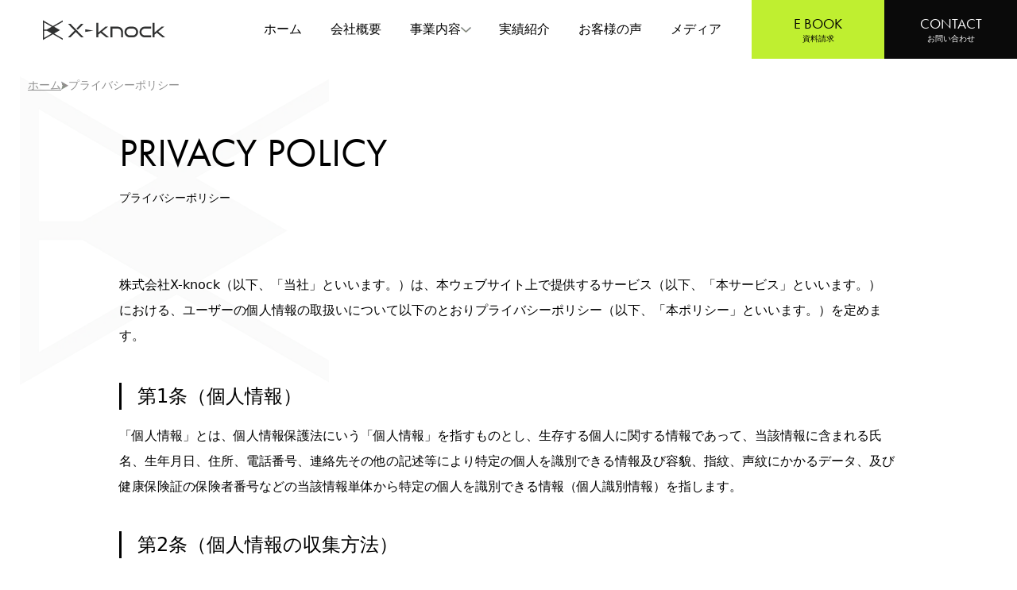

--- FILE ---
content_type: text/html; charset=UTF-8
request_url: https://x-knock.com/privacy/
body_size: 18173
content:

















<!DOCTYPE html>
<html lang="ja">
<head>
    <meta charset="UTF-8" />
    <meta name="viewport" content="width=device-width,initial-scale=1.0" />
    <meta name="format-detection" content="telephone=no" />
    <!-- Google Tag Manager -->
<script>(function(w,d,s,l,i){w[l]=w[l]||[];w[l].push({'gtm.start':
new Date().getTime(),event:'gtm.js'});var f=d.getElementsByTagName(s)[0],
j=d.createElement(s),dl=l!='dataLayer'?'&l='+l:'';j.async=true;j.src=
'https://www.googletagmanager.com/gtm.js?id='+i+dl;f.parentNode.insertBefore(j,f);
})(window,document,'script','dataLayer','GTM-MTCZNSM');</script>
<!-- End Google Tag Manager -->

    <title>プライバシーポリシー | 株式会社X-knock</title>
<meta name='robots' content='max-image-preview:large' />
<link rel='dns-prefetch' href='//cdn.jsdelivr.net' />
<link rel='dns-prefetch' href='//cdnjs.cloudflare.com' />
<link rel='dns-prefetch' href='//use.typekit.net' />
<link rel="alternate" type="application/rss+xml" title="株式会社X-knock &raquo; フィード" href="https://x-knock.com/feed/" />
<link rel="alternate" type="application/rss+xml" title="株式会社X-knock &raquo; コメントフィード" href="https://x-knock.com/comments/feed/" />
<link rel="alternate" title="oEmbed (JSON)" type="application/json+oembed" href="https://x-knock.com/wp-json/oembed/1.0/embed?url=https%3A%2F%2Fx-knock.com%2Fprivacy%2F" />
<link rel="alternate" title="oEmbed (XML)" type="text/xml+oembed" href="https://x-knock.com/wp-json/oembed/1.0/embed?url=https%3A%2F%2Fx-knock.com%2Fprivacy%2F&#038;format=xml" />

<!-- SEO SIMPLE PACK 3.6.2 -->
<meta name="description" content="第1条（個人情報） 「個人情報」とは、個人情報保護法にいう「個人情報」を指すものとし、生存する個人に関する情報であって、当該情報に含まれる氏名、生年月日、住所、電話番号、連絡先その他の記述等により特定の個人を識別できる情報及び容貌、指紋、声">
<link rel="canonical" href="https://x-knock.com/privacy/">
<meta property="og:locale" content="ja_JP">
<meta property="og:type" content="article">
<meta property="og:image" content="https://x-knock.com/wp-content/uploads/2025/06/OGP画像_ホワイト.png">
<meta property="og:title" content="プライバシーポリシー | 株式会社X-knock">
<meta property="og:description" content="第1条（個人情報） 「個人情報」とは、個人情報保護法にいう「個人情報」を指すものとし、生存する個人に関する情報であって、当該情報に含まれる氏名、生年月日、住所、電話番号、連絡先その他の記述等により特定の個人を識別できる情報及び容貌、指紋、声">
<meta property="og:url" content="https://x-knock.com/privacy/">
<meta property="og:site_name" content="株式会社X-knock">
<meta name="twitter:card" content="summary">
<!-- / SEO SIMPLE PACK -->

<style id='wp-img-auto-sizes-contain-inline-css' type='text/css'>
img:is([sizes=auto i],[sizes^="auto," i]){contain-intrinsic-size:3000px 1500px}
/*# sourceURL=wp-img-auto-sizes-contain-inline-css */
</style>
<style id='wp-emoji-styles-inline-css' type='text/css'>

	img.wp-smiley, img.emoji {
		display: inline !important;
		border: none !important;
		box-shadow: none !important;
		height: 1em !important;
		width: 1em !important;
		margin: 0 0.07em !important;
		vertical-align: -0.1em !important;
		background: none !important;
		padding: 0 !important;
	}
/*# sourceURL=wp-emoji-styles-inline-css */
</style>
<style id='wp-block-library-inline-css' type='text/css'>
:root{--wp-block-synced-color:#7a00df;--wp-block-synced-color--rgb:122,0,223;--wp-bound-block-color:var(--wp-block-synced-color);--wp-editor-canvas-background:#ddd;--wp-admin-theme-color:#007cba;--wp-admin-theme-color--rgb:0,124,186;--wp-admin-theme-color-darker-10:#006ba1;--wp-admin-theme-color-darker-10--rgb:0,107,160.5;--wp-admin-theme-color-darker-20:#005a87;--wp-admin-theme-color-darker-20--rgb:0,90,135;--wp-admin-border-width-focus:2px}@media (min-resolution:192dpi){:root{--wp-admin-border-width-focus:1.5px}}.wp-element-button{cursor:pointer}:root .has-very-light-gray-background-color{background-color:#eee}:root .has-very-dark-gray-background-color{background-color:#313131}:root .has-very-light-gray-color{color:#eee}:root .has-very-dark-gray-color{color:#313131}:root .has-vivid-green-cyan-to-vivid-cyan-blue-gradient-background{background:linear-gradient(135deg,#00d084,#0693e3)}:root .has-purple-crush-gradient-background{background:linear-gradient(135deg,#34e2e4,#4721fb 50%,#ab1dfe)}:root .has-hazy-dawn-gradient-background{background:linear-gradient(135deg,#faaca8,#dad0ec)}:root .has-subdued-olive-gradient-background{background:linear-gradient(135deg,#fafae1,#67a671)}:root .has-atomic-cream-gradient-background{background:linear-gradient(135deg,#fdd79a,#004a59)}:root .has-nightshade-gradient-background{background:linear-gradient(135deg,#330968,#31cdcf)}:root .has-midnight-gradient-background{background:linear-gradient(135deg,#020381,#2874fc)}:root{--wp--preset--font-size--normal:16px;--wp--preset--font-size--huge:42px}.has-regular-font-size{font-size:1em}.has-larger-font-size{font-size:2.625em}.has-normal-font-size{font-size:var(--wp--preset--font-size--normal)}.has-huge-font-size{font-size:var(--wp--preset--font-size--huge)}.has-text-align-center{text-align:center}.has-text-align-left{text-align:left}.has-text-align-right{text-align:right}.has-fit-text{white-space:nowrap!important}#end-resizable-editor-section{display:none}.aligncenter{clear:both}.items-justified-left{justify-content:flex-start}.items-justified-center{justify-content:center}.items-justified-right{justify-content:flex-end}.items-justified-space-between{justify-content:space-between}.screen-reader-text{border:0;clip-path:inset(50%);height:1px;margin:-1px;overflow:hidden;padding:0;position:absolute;width:1px;word-wrap:normal!important}.screen-reader-text:focus{background-color:#ddd;clip-path:none;color:#444;display:block;font-size:1em;height:auto;left:5px;line-height:normal;padding:15px 23px 14px;text-decoration:none;top:5px;width:auto;z-index:100000}html :where(.has-border-color){border-style:solid}html :where([style*=border-top-color]){border-top-style:solid}html :where([style*=border-right-color]){border-right-style:solid}html :where([style*=border-bottom-color]){border-bottom-style:solid}html :where([style*=border-left-color]){border-left-style:solid}html :where([style*=border-width]){border-style:solid}html :where([style*=border-top-width]){border-top-style:solid}html :where([style*=border-right-width]){border-right-style:solid}html :where([style*=border-bottom-width]){border-bottom-style:solid}html :where([style*=border-left-width]){border-left-style:solid}html :where(img[class*=wp-image-]){height:auto;max-width:100%}:where(figure){margin:0 0 1em}html :where(.is-position-sticky){--wp-admin--admin-bar--position-offset:var(--wp-admin--admin-bar--height,0px)}@media screen and (max-width:600px){html :where(.is-position-sticky){--wp-admin--admin-bar--position-offset:0px}}

/*# sourceURL=wp-block-library-inline-css */
</style><style id='global-styles-inline-css' type='text/css'>
:root{--wp--preset--aspect-ratio--square: 1;--wp--preset--aspect-ratio--4-3: 4/3;--wp--preset--aspect-ratio--3-4: 3/4;--wp--preset--aspect-ratio--3-2: 3/2;--wp--preset--aspect-ratio--2-3: 2/3;--wp--preset--aspect-ratio--16-9: 16/9;--wp--preset--aspect-ratio--9-16: 9/16;--wp--preset--color--black: #000000;--wp--preset--color--cyan-bluish-gray: #abb8c3;--wp--preset--color--white: #ffffff;--wp--preset--color--pale-pink: #f78da7;--wp--preset--color--vivid-red: #cf2e2e;--wp--preset--color--luminous-vivid-orange: #ff6900;--wp--preset--color--luminous-vivid-amber: #fcb900;--wp--preset--color--light-green-cyan: #7bdcb5;--wp--preset--color--vivid-green-cyan: #00d084;--wp--preset--color--pale-cyan-blue: #8ed1fc;--wp--preset--color--vivid-cyan-blue: #0693e3;--wp--preset--color--vivid-purple: #9b51e0;--wp--preset--gradient--vivid-cyan-blue-to-vivid-purple: linear-gradient(135deg,rgb(6,147,227) 0%,rgb(155,81,224) 100%);--wp--preset--gradient--light-green-cyan-to-vivid-green-cyan: linear-gradient(135deg,rgb(122,220,180) 0%,rgb(0,208,130) 100%);--wp--preset--gradient--luminous-vivid-amber-to-luminous-vivid-orange: linear-gradient(135deg,rgb(252,185,0) 0%,rgb(255,105,0) 100%);--wp--preset--gradient--luminous-vivid-orange-to-vivid-red: linear-gradient(135deg,rgb(255,105,0) 0%,rgb(207,46,46) 100%);--wp--preset--gradient--very-light-gray-to-cyan-bluish-gray: linear-gradient(135deg,rgb(238,238,238) 0%,rgb(169,184,195) 100%);--wp--preset--gradient--cool-to-warm-spectrum: linear-gradient(135deg,rgb(74,234,220) 0%,rgb(151,120,209) 20%,rgb(207,42,186) 40%,rgb(238,44,130) 60%,rgb(251,105,98) 80%,rgb(254,248,76) 100%);--wp--preset--gradient--blush-light-purple: linear-gradient(135deg,rgb(255,206,236) 0%,rgb(152,150,240) 100%);--wp--preset--gradient--blush-bordeaux: linear-gradient(135deg,rgb(254,205,165) 0%,rgb(254,45,45) 50%,rgb(107,0,62) 100%);--wp--preset--gradient--luminous-dusk: linear-gradient(135deg,rgb(255,203,112) 0%,rgb(199,81,192) 50%,rgb(65,88,208) 100%);--wp--preset--gradient--pale-ocean: linear-gradient(135deg,rgb(255,245,203) 0%,rgb(182,227,212) 50%,rgb(51,167,181) 100%);--wp--preset--gradient--electric-grass: linear-gradient(135deg,rgb(202,248,128) 0%,rgb(113,206,126) 100%);--wp--preset--gradient--midnight: linear-gradient(135deg,rgb(2,3,129) 0%,rgb(40,116,252) 100%);--wp--preset--font-size--small: 13px;--wp--preset--font-size--medium: 20px;--wp--preset--font-size--large: 36px;--wp--preset--font-size--x-large: 42px;--wp--preset--spacing--20: 0.44rem;--wp--preset--spacing--30: 0.67rem;--wp--preset--spacing--40: 1rem;--wp--preset--spacing--50: 1.5rem;--wp--preset--spacing--60: 2.25rem;--wp--preset--spacing--70: 3.38rem;--wp--preset--spacing--80: 5.06rem;--wp--preset--shadow--natural: 6px 6px 9px rgba(0, 0, 0, 0.2);--wp--preset--shadow--deep: 12px 12px 50px rgba(0, 0, 0, 0.4);--wp--preset--shadow--sharp: 6px 6px 0px rgba(0, 0, 0, 0.2);--wp--preset--shadow--outlined: 6px 6px 0px -3px rgb(255, 255, 255), 6px 6px rgb(0, 0, 0);--wp--preset--shadow--crisp: 6px 6px 0px rgb(0, 0, 0);}:where(.is-layout-flex){gap: 0.5em;}:where(.is-layout-grid){gap: 0.5em;}body .is-layout-flex{display: flex;}.is-layout-flex{flex-wrap: wrap;align-items: center;}.is-layout-flex > :is(*, div){margin: 0;}body .is-layout-grid{display: grid;}.is-layout-grid > :is(*, div){margin: 0;}:where(.wp-block-columns.is-layout-flex){gap: 2em;}:where(.wp-block-columns.is-layout-grid){gap: 2em;}:where(.wp-block-post-template.is-layout-flex){gap: 1.25em;}:where(.wp-block-post-template.is-layout-grid){gap: 1.25em;}.has-black-color{color: var(--wp--preset--color--black) !important;}.has-cyan-bluish-gray-color{color: var(--wp--preset--color--cyan-bluish-gray) !important;}.has-white-color{color: var(--wp--preset--color--white) !important;}.has-pale-pink-color{color: var(--wp--preset--color--pale-pink) !important;}.has-vivid-red-color{color: var(--wp--preset--color--vivid-red) !important;}.has-luminous-vivid-orange-color{color: var(--wp--preset--color--luminous-vivid-orange) !important;}.has-luminous-vivid-amber-color{color: var(--wp--preset--color--luminous-vivid-amber) !important;}.has-light-green-cyan-color{color: var(--wp--preset--color--light-green-cyan) !important;}.has-vivid-green-cyan-color{color: var(--wp--preset--color--vivid-green-cyan) !important;}.has-pale-cyan-blue-color{color: var(--wp--preset--color--pale-cyan-blue) !important;}.has-vivid-cyan-blue-color{color: var(--wp--preset--color--vivid-cyan-blue) !important;}.has-vivid-purple-color{color: var(--wp--preset--color--vivid-purple) !important;}.has-black-background-color{background-color: var(--wp--preset--color--black) !important;}.has-cyan-bluish-gray-background-color{background-color: var(--wp--preset--color--cyan-bluish-gray) !important;}.has-white-background-color{background-color: var(--wp--preset--color--white) !important;}.has-pale-pink-background-color{background-color: var(--wp--preset--color--pale-pink) !important;}.has-vivid-red-background-color{background-color: var(--wp--preset--color--vivid-red) !important;}.has-luminous-vivid-orange-background-color{background-color: var(--wp--preset--color--luminous-vivid-orange) !important;}.has-luminous-vivid-amber-background-color{background-color: var(--wp--preset--color--luminous-vivid-amber) !important;}.has-light-green-cyan-background-color{background-color: var(--wp--preset--color--light-green-cyan) !important;}.has-vivid-green-cyan-background-color{background-color: var(--wp--preset--color--vivid-green-cyan) !important;}.has-pale-cyan-blue-background-color{background-color: var(--wp--preset--color--pale-cyan-blue) !important;}.has-vivid-cyan-blue-background-color{background-color: var(--wp--preset--color--vivid-cyan-blue) !important;}.has-vivid-purple-background-color{background-color: var(--wp--preset--color--vivid-purple) !important;}.has-black-border-color{border-color: var(--wp--preset--color--black) !important;}.has-cyan-bluish-gray-border-color{border-color: var(--wp--preset--color--cyan-bluish-gray) !important;}.has-white-border-color{border-color: var(--wp--preset--color--white) !important;}.has-pale-pink-border-color{border-color: var(--wp--preset--color--pale-pink) !important;}.has-vivid-red-border-color{border-color: var(--wp--preset--color--vivid-red) !important;}.has-luminous-vivid-orange-border-color{border-color: var(--wp--preset--color--luminous-vivid-orange) !important;}.has-luminous-vivid-amber-border-color{border-color: var(--wp--preset--color--luminous-vivid-amber) !important;}.has-light-green-cyan-border-color{border-color: var(--wp--preset--color--light-green-cyan) !important;}.has-vivid-green-cyan-border-color{border-color: var(--wp--preset--color--vivid-green-cyan) !important;}.has-pale-cyan-blue-border-color{border-color: var(--wp--preset--color--pale-cyan-blue) !important;}.has-vivid-cyan-blue-border-color{border-color: var(--wp--preset--color--vivid-cyan-blue) !important;}.has-vivid-purple-border-color{border-color: var(--wp--preset--color--vivid-purple) !important;}.has-vivid-cyan-blue-to-vivid-purple-gradient-background{background: var(--wp--preset--gradient--vivid-cyan-blue-to-vivid-purple) !important;}.has-light-green-cyan-to-vivid-green-cyan-gradient-background{background: var(--wp--preset--gradient--light-green-cyan-to-vivid-green-cyan) !important;}.has-luminous-vivid-amber-to-luminous-vivid-orange-gradient-background{background: var(--wp--preset--gradient--luminous-vivid-amber-to-luminous-vivid-orange) !important;}.has-luminous-vivid-orange-to-vivid-red-gradient-background{background: var(--wp--preset--gradient--luminous-vivid-orange-to-vivid-red) !important;}.has-very-light-gray-to-cyan-bluish-gray-gradient-background{background: var(--wp--preset--gradient--very-light-gray-to-cyan-bluish-gray) !important;}.has-cool-to-warm-spectrum-gradient-background{background: var(--wp--preset--gradient--cool-to-warm-spectrum) !important;}.has-blush-light-purple-gradient-background{background: var(--wp--preset--gradient--blush-light-purple) !important;}.has-blush-bordeaux-gradient-background{background: var(--wp--preset--gradient--blush-bordeaux) !important;}.has-luminous-dusk-gradient-background{background: var(--wp--preset--gradient--luminous-dusk) !important;}.has-pale-ocean-gradient-background{background: var(--wp--preset--gradient--pale-ocean) !important;}.has-electric-grass-gradient-background{background: var(--wp--preset--gradient--electric-grass) !important;}.has-midnight-gradient-background{background: var(--wp--preset--gradient--midnight) !important;}.has-small-font-size{font-size: var(--wp--preset--font-size--small) !important;}.has-medium-font-size{font-size: var(--wp--preset--font-size--medium) !important;}.has-large-font-size{font-size: var(--wp--preset--font-size--large) !important;}.has-x-large-font-size{font-size: var(--wp--preset--font-size--x-large) !important;}
/*# sourceURL=global-styles-inline-css */
</style>

<style id='classic-theme-styles-inline-css' type='text/css'>
/*! This file is auto-generated */
.wp-block-button__link{color:#fff;background-color:#32373c;border-radius:9999px;box-shadow:none;text-decoration:none;padding:calc(.667em + 2px) calc(1.333em + 2px);font-size:1.125em}.wp-block-file__button{background:#32373c;color:#fff;text-decoration:none}
/*# sourceURL=/wp-includes/css/classic-themes.min.css */
</style>
<link rel='stylesheet' id='contact-form-7-css' href='https://x-knock.com/wp-content/plugins/contact-form-7/includes/css/styles.css?ver=6.1.4' type='text/css' media='all' />
<link rel='stylesheet' id='adobe-fonts-css' href='https://use.typekit.net/qqu5lht.css' type='text/css' media='all' />
<link rel='stylesheet' id='splide-css-css' href='https://cdn.jsdelivr.net/npm/@splidejs/splide/dist/css/splide.min.css' type='text/css' media='all' />
<link rel='stylesheet' id='swiper-css-css' href='https://cdn.jsdelivr.net/npm/swiper@8/swiper-bundle.min.css' type='text/css' media='all' />
<link rel='stylesheet' id='main-style-css' href='https://x-knock.com/wp-content/themes/official-website-WP/dist/assets/css/style.css?ver=1768320087' type='text/css' media='all' />
<script type="text/javascript" src="https://x-knock.com/wp-includes/js/jquery/jquery.min.js?ver=3.7.1" id="jquery-core-js"></script>
<script type="text/javascript" src="https://x-knock.com/wp-includes/js/jquery/jquery-migrate.min.js?ver=3.4.1" id="jquery-migrate-js"></script>
<link rel="https://api.w.org/" href="https://x-knock.com/wp-json/" /><link rel="alternate" title="JSON" type="application/json" href="https://x-knock.com/wp-json/wp/v2/pages/11" /><link rel="EditURI" type="application/rsd+xml" title="RSD" href="https://x-knock.com/xmlrpc.php?rsd" />
<meta name="generator" content="WordPress 6.9" />
<link rel='shortlink' href='https://x-knock.com/?p=11' />
<script src="https://code.jquery.com/jquery-3.6.0.min.js"></script><noscript><style>.lazyload[data-src]{display:none !important;}</style></noscript><style>.lazyload{background-image:none !important;}.lazyload:before{background-image:none !important;}</style><link rel="icon" href="https://x-knock.com/wp-content/uploads/2025/06/cropped-favicon-1-32x32.png" sizes="32x32" />
<link rel="icon" href="https://x-knock.com/wp-content/uploads/2025/06/cropped-favicon-1-192x192.png" sizes="192x192" />
<link rel="apple-touch-icon" href="https://x-knock.com/wp-content/uploads/2025/06/cropped-favicon-1-180x180.png" />
<meta name="msapplication-TileImage" content="https://x-knock.com/wp-content/uploads/2025/06/cropped-favicon-1-270x270.png" />
		<style type="text/css" id="wp-custom-css">
			.grecaptcha-badge { visibility: hidden; }		</style>
		</head>
<body>
    <!-- Google Tag Manager (noscript) -->
<noscript><iframe src="https://www.googletagmanager.com/ns.html?id=GTM-MTCZNSM"
height="0" width="0" style="display:none;visibility:hidden"></iframe></noscript>
<!-- End Google Tag Manager (noscript) -->

    <header class="header">
        <div class="header__inner">
                            <div class="header__logo">
                    <a href="https://x-knock.com/" class="header__logo-link">
                        <img src="[data-uri]" alt="X-knockのロゴ" loading="lazy" data-src="https://x-knock.com/wp-content/themes/official-website-WP/dist/assets/images/common/header-logo.svg" decoding="async" class="lazyload"><noscript><img src="https://x-knock.com/wp-content/themes/official-website-WP/dist/assets/images/common/header-logo.svg" alt="X-knockのロゴ" loading="lazy" data-eio="l"></noscript>
                    </a>
                </div>
            
            <button class="header__hamburger js-hamburger">
                <span></span>
                <span></span>
                <span></span>
            </button>
            <div class="header__sp-nav header-sp js-drawer-menu">
                <div class="header-sp__content">
                    <div class="header-sp__inner">
                        <nav class="header-sp__wrapper sp-nav">
                            <ul class="sp-nav__list">
                                <li class="sp-nav__item">
                                    <a href="https://x-knock.com/">
                                        <p class="sp-nav__text">ホーム</p>
                                    </a>
                                </li>
                                <li class="sp-nav__item">
                                    <a href="https://x-knock.com/company/">
                                        <p class="sp-nav__text">会社概要</p>
                                    </a>
                                </li>
                                <li class="sp-nav__item accordion">
                                    <div class="accordion js-accordion">
                                        <div class="sp-nav__wrapper">
                                            <p class="sp-nav__text">事業内容</p>
                                            <img class="sp-nav__arrow lazyload" src="[data-uri]" alt="矢印のアイコン" loading="lazy" data-src="https://x-knock.com/wp-content/themes/official-website-WP/dist/assets/images/common/sp-nav-arrow.webp" decoding="async" data-eio-rwidth="26" data-eio-rheight="15"><noscript><img class="sp-nav__arrow" src="https://x-knock.com/wp-content/themes/official-website-WP/dist/assets/images/common/sp-nav-arrow.webp" alt="矢印のアイコン" loading="lazy" data-eio="l"></noscript>
                                        </div>
                                        <div class="sp-nav__in-content">
                                            <ul class="sp-nav__in-list">
                                                <li class="sp-nav__in-item">
                                                    <p class="sp-nav__in-head">知る</p>
<!--                                                     <a href="#">
                                                        <div class="sp-nav__in-wrapper">
                                                            <p class="sp-nav__in-text">Webスクール</p>
                                                        </div>
                                                    </a> -->
<!--                                                     <a href="#">
                                                        <div class="sp-nav__in-wrapper">
                                                            <p class="sp-nav__in-text">コンサルティング</p>
                                                        </div>
                                                    </a> -->
                                                </li>
                                                <li class="sp-nav__in-item">
                                                    <p class="sp-nav__in-head">創る</p>
                                                    <a href="https://x-knock.com/service-hp/">
                                                        <div class="sp-nav__in-wrapper">
                                                            <p class="sp-nav__in-text">HP制作</p>
                                                        </div>
                                                    </a>
                                                    <a href="https://x-knock.com/service-lp/">
                                                        <div class="sp-nav__in-wrapper">
                                                            <p class="sp-nav__in-text">LP制作</p>
                                                        </div>
                                                    </a>
<!--                                                     <a href="#">
                                                        <div class="sp-nav__in-wrapper">
                                                            <p class="sp-nav__in-text">デザイン制作</p>
                                                        </div>
                                                    </a>
                                                    <a href="#">
                                                        <div class="sp-nav__in-wrapper">
                                                            <p class="sp-nav__in-text">動画撮影・編集</p>
                                                        </div>
                                                    </a> -->
                                                </li>
                                                <li class="sp-nav__in-item">
                                                    <p class="sp-nav__in-head">育てる</p>
                                                    <a href="https://x-knock.com/service-seo/">
                                                        <div class="sp-nav__in-wrapper">
                                                            <p class="sp-nav__in-text">SEO対策</p>
                                                        </div>
                                                    </a>
                                                    <a href="https://x-knock.com/service-analytics/">
                                                        <div class="sp-nav__in-wrapper">
                                                            <p class="sp-nav__in-text">データ分析</p>
                                                        </div>
                                                    </a>
                                                </li>
                                                <li class="sp-nav__in-item">
                                                    <p class="sp-nav__in-head">伸ばす</p>
                                                    <a href="https://x-knock.com/service-advertisement/">
                                                        <div class="sp-nav__in-wrapper">
                                                            <p class="sp-nav__in-text">広告運用</p>
                                                        </div>
                                                    </a>
                                                </li>
                                            </ul>
                                        </div>
                                    </div>
                                </li>
                                <li class="sp-nav__item">
                                    <a href="https://x-knock.com/works/">
                                        <p class="sp-nav__text">実績事例</p>
                                    </a>
                                </li>
                                <li class="sp-nav__item">
                                    <a href="https://x-knock.com/voice/">
                                        <p class="sp-nav__text">お客様の声</p>
                                    </a>
                                </li>
                                <li class="sp-nav__item">
                                    <a href="https://x-knock.com/home/">
                                        <p class="sp-nav__text">ニュース</p>
                                    </a>
                                </li>
                            </ul>
                        </nav>
                        <div class="header-sp__contact">
                            <div class="header-sp__contact-item">
                                <a href="https://x-knock.com/information/" >
                                    <div class="header-sp__contact-box">
                                        <p class="header-sp__contact-en">e book</p>
                                        <p class="header-sp__contact-jp">資料請求</p>
                                    </div>
                                </a>
                            </div>
                            <div class="header-sp__contact-item">
                                <a href="https://x-knock.com/contact/" >
                                    <div class="header-sp__contact-box header-sp__contact-box--color">
                                        <p class="header-sp__contact-en">contact</p>
                                        <p class="header-sp__contact-jp">お問い合わせ</p>
                                    </div>
                                </a>
                            </div>
                        </div>
                        <div class="footer-sp__wrapper">
                            <p class="footer-sp__subtitle">オウンドメディア</p>
                            <figure class="footer-sp__img">
                                <a href="https://x-knock.com/knowledge/" target="_blank">
                                    <img src="[data-uri]" alt="Xknockナレッジの形をした画像" loading="lazy" data-src="https://x-knock.com/wp-content/themes/official-website-WP/dist/assets/images/common/footer-media.webp" decoding="async" class="lazyload" data-eio-rwidth="640" data-eio-rheight="360"><noscript><img src="https://x-knock.com/wp-content/themes/official-website-WP/dist/assets/images/common/footer-media.webp" alt="Xknockナレッジの形をした画像" loading="lazy" data-eio="l"></noscript>
                                </a>
                            </figure>
                            <p class="footer-sp__name">X-knock knowledge（ナレッジ）</p>
                            <p class="footer-sp__text">「マーケティングをもっと世の中へ」を目的<br class="u-mobile">とし日々コンテンツ発信をしているメディア<br class="u-mobile">になります。</p>
                            <ul class="footer-sp__list">
                                <li class="footer-sp__item">
                                    <a href="https://board-gamer.com/" target="_blank">
                                        <div class="footer-sp__box">
                                            <p class="footer-sp__box-text">Board Gamer</p>
                                        </div>
                                    </a>
                                </li>
                                <li class="footer-sp__item">
                                    <a href="https://seichi-junrei.info/" target="_blank">
                                        <div class="footer-sp__box">
                                            <p class="footer-sp__box-text">聖地巡礼</p>
                                        </div>
                                    </a>
                                </li>
                                <li class="footer-sp__item">
                                    <a href="https://sns-buzz.net/" target="_blank">
                                        <div class="footer-sp__box">
                                            <p class="footer-sp__box-text">SNS-BUZZ</p>
                                        </div>
                                    </a>
                                </li>
<!--                                 <li class="footer-sp__item">
                                    <a href="#" target="_blank">
                                        <div class="footer-sp__box">
                                            <p class="footer-sp__box-text">代行.com</p>
                                        </div>
                                    </a>
                                </li> -->
                                <li class="footer-sp__item">
                                    <a href="https://my-regret.com/" target="_blank">
                                        <div class="footer-sp__box">
                                            <p class="footer-sp__box-text">my regret</p>
                                        </div>
                                    </a>
                                </li>
                            </ul>
                        </div>
                        <div class="footer-sp__company">
                            <p class="footer-sp__explanation">常識を疑い、可能性を信じ抜く</p>
                            <h2 class="footer-sp__logo">
                                <a href="https://x-knock.com/" class="header__logoLink">
                                    <img src="[data-uri]" alt="X-knockのロゴ" data-src="https://x-knock.com/wp-content/themes/official-website-WP/dist/assets/images/common/footer-logo.svg" decoding="async" class="lazyload"><noscript><img src="https://x-knock.com/wp-content/themes/official-website-WP/dist/assets/images/common/footer-logo.svg" alt="X-knockのロゴ" data-eio="l"></noscript>
                                </a>
                            </h2>
                            <p class="footer-sp__address">
                                〒150−0002<br>
                                東京都渋谷区渋谷1−1−16 若草ビルB棟 1F
                            </p>
                        </div>
    
                    </div>
                </div>
            </div>
            <nav class="header__pc-nav pc-nav u-desktop">
                <ul class="pc-nav__list">
                    <li class="pc-nav__item">
                        <a href="https://x-knock.com/">
                            <div class="pc-nav__wrapper">
                                <p class="pc-nav__text">ホーム</p>
                            </div>
                        </a>
                    </li>
                    <li class="pc-nav__item">
                        <a href="https://x-knock.com/company/">
                            <div class="pc-nav__wrapper">
                                <p class="pc-nav__text">会社概要</p>
                            </div>
                        </a>
                    </li>
                    <li class="pc-nav__item js-gnavi">
                        <a href="https://x-knock.com/service/">
                            <div class="pc-nav__wrapper js-gnavi-modal-toggle">
                                <p class="pc-nav__text">事業内容</p>
                                <img class="sp-nav__arrow lazyload" src="[data-uri]" alt="事業内容メニューの開閉アイコン" loading="lazy" data-src="https://x-knock.com/wp-content/themes/official-website-WP/dist/assets/images/common/pc-nav-arrow.webp" decoding="async" data-eio-rwidth="26" data-eio-rheight="15"><noscript><img class="sp-nav__arrow" src="https://x-knock.com/wp-content/themes/official-website-WP/dist/assets/images/common/pc-nav-arrow.webp" alt="事業内容メニューの開閉アイコン" loading="lazy" data-eio="l"></noscript>
                            </div>
                        </a>
                        <div class="pc-nav__modal header-modal">
                            <div class="header-modal__inner">
                                <div class="header-modal__flex">
                                    <div class="header-modal__job">
                                        <h3 class="header-modal__job-title">事業内容</h3>
                                        <ul class="header-modal__list">
                                            <li class="header-modal__item">
                                                <h4 class="header-modal__head">知る</h4>
<!--                                                 <p class="header-modal__text">
                                                    <a href="#">Webスクール</a>
                                                </p>
                                                <p class="header-modal__text">
                                                    <a href="#">コンサルティング</a>
                                                </p> -->
                                            </li>
                                            <li class="header-modal__item">
                                                <h4 class="header-modal__head">創る</h4>
                                                <p class="header-modal__text">
                                                    <a href="https://x-knock.com/service-hp/">HP制作</a>
                                                </p>
                                                <p class="header-modal__text">
                                                    <a href="https://x-knock.com/service-lp/">LP制作</a>
                                                </p>
<!--                                                 <p class="header-modal__text">
                                                    <a href="#">デザイン制作</a>
                                                </p>
                                                <p class="header-modal__text">
                                                    <a href="#">動画撮影・編集</a>
                                                </p> -->
                                            </li>
                                            <li class="header-modal__item">
                                                <h4 class="header-modal__head">育てる</h4>
                                                <p class="header-modal__text">
                                                    <a href="https://x-knock.com/service-seo/">SEO対策</a>
                                                </p>
                                                <p class="header-modal__text">
                                                    <a href="https://x-knock.com/service-analytics/">データ分析</a>
                                                </p>
                                            </li>
                                            <li class="header-modal__item">
                                                <h4 class="header-modal__head">伸ばす</h4>
                                                <p class="header-modal__text">
                                                    <a href="https://x-knock.com/service-advertisement/">広告運用</a>
                                                </p>
                                            </li>
                                        </ul>
                                    </div>
                                    <div class="header-modal__media">
                                        <h3 class="header-modal__job-title">オウンドメディア</h3>
                                        <div class="header-modal__content">
                                            <figure class="header-modal__img">
                                                <a href="https://x-knock.com/knowledge/" target="_blank">
                                                    <img src="[data-uri]" alt="X-knock knowledge（ナレッジ）" loading="lazy" data-src="https://x-knock.com/wp-content/themes/official-website-WP/dist/assets/images/common/footer-media.webp" decoding="async" class="lazyload" data-eio-rwidth="640" data-eio-rheight="360"><noscript><img src="https://x-knock.com/wp-content/themes/official-website-WP/dist/assets/images/common/footer-media.webp" alt="X-knock knowledge（ナレッジ）" loading="lazy" data-eio="l"></noscript>
                                                </a>
                                            </figure>
                                            <div class="header-modal__wrapper">
                                                <p class="header-modal__name">X-knock knowledge（ナレッジ）</p>
                                                <p class="header-modal__explanation">「マーケティングをもっと世の中へ」を目的とし日々コンテンツ発信をしているメディアになります。</p>
                                            </div>
                                        </div>
                                        <ul class="header-modal__media-list">
                                            <li class="header-modal__media-item">
                                                <a href="https://board-gamer.com/" target="_blank">
                                                    <div class="header-modal__media-box">
                                                        <p class="header-modal__media-text">Board Gamer</p>
                                                    </div>
                                                </a>
                                            </li>
                                            <li class="header-modal__media-item">
                                                <a href="https://seichi-junrei.info/" target="_blank">
                                                    <div class="header-modal__media-box">
                                                        <p class="header-modal__media-text">聖地巡礼</p>
                                                    </div>
                                                </a>
                                            </li>
                                            <li class="header-modal__media-item">
                                                <a href="https://sns-buzz.net/" target="_blank">
                                                    <div class="header-modal__media-box">
                                                        <p class="header-modal__media-text">SNS-BUZZ</p>
                                                    </div>
                                                </a>
                                            </li>
<!--                                             <li class="header-modal__media-item">
                                                <a href="#" target="_blank">
                                                    <div class="header-modal__media-box">
                                                        <p class="header-modal__media-text">代行.com</p>
                                                    </div>
                                                </a>
                                            </li> -->
                                            <li class="header-modal__media-item">
                                                <a href="https://my-regret.com/" target="_blank">
                                                    <div class="header-modal__media-box">
                                                        <p class="header-modal__media-text">my regret</p>
                                                    </div>
                                                </a>
                                            </li>
                                        </ul>
                                    </div>
                                </div>
                            </div>
                        </div>
                    </li>
                    <li class="pc-nav__item">
                        <a href="https://x-knock.com/works/">
                            <div class="pc-nav__wrapper">
                                <p class="pc-nav__text">実績紹介</p>
                            </div>
                        </a>
                    </li>
                    <li class="pc-nav__item">
                        <a href="https://x-knock.com/voice/">
                            <div class="pc-nav__wrapper">
                                <p class="pc-nav__text">お客様の声</p>
                            </div>
                        </a>
                    </li>
                    <li class="pc-nav__item">
                        <a href="https://x-knock.com/knowledge/" target="_blank">
                            <div class="pc-nav__wrapper">
                                <p class="pc-nav__text">メディア</p>
                            </div>
                        </a>
                    </li>
                    <li class="pc-nav__item pc-nav__item--margin">
                        <a href="https://x-knock.com/information/">
                            <div class="pc-nav__box">
                                <p class="pc-nav__box-text">e book</p>
                                <span class="pc-nav__box-jp">資料請求</span>
                            </div>
                        </a>
                    </li>
                    <li class="pc-nav__item">
                        <a href="https://x-knock.com/contact/">
                            <div class="pc-nav__box pc-nav__box--contact">
                                <p class="pc-nav__box-text">contact</p>
                                <span class="pc-nav__box-jp">お問い合わせ</span>
                            </div>
                        </a>
                    </li>
                </ul>
            </nav>
        </div>
    </header>
    <!--------------
    breadcrumb
    ---------------->
    <div class="top-breadcrumb breadcrumb">
        <div class="breadcrumb__inner">
    <div class="breadcrumb__content">
        <span property="itemListElement" typeof="ListItem">
    <a property="item" typeof="WebPage" title="株式会社X-knockへ移動する" href="https://x-knock.com" class="breadcrumb__link home" >
        <span property="name">ホーム</span>
    </a>
    <meta property="position" content="1">
</span>
<img class="breadcrumb__arrow lazyload" src="[data-uri]" alt="パンくずの矢印" loading="lazy" data-src="https://x-knock.com/wp-content/themes/official-website-WP/dist/assets/images/common/breadcrumb-arrow.webp" decoding="async" data-eio-rwidth="22" data-eio-rheight="19"><noscript><img class="breadcrumb__arrow" src="https://x-knock.com/wp-content/themes/official-website-WP/dist/assets/images/common/breadcrumb-arrow.webp" alt="パンくずの矢印" loading="lazy" data-eio="l"></noscript>
<span property="itemListElement" typeof="ListItem"><span property="name" class="post post-page current-item">プライバシーポリシー</span><meta property="url" content="https://x-knock.com/privacy/"><meta property="position" content="2"></span>    </div>
</div>




    </div>



    <!--------------
    本文
    ---------------->
    <section class="sub">
        <div class="sub__heading">
            <div class="sub__inner">
                <h1 class="sub__title">
                    <span class="sub__title-en">privacy policy</span>
                    <span class="sub__title-jp">プライバシーポリシー</span>
                </h1>
            </div>
        </div>
        <div class="sub__container privacy">
            <div class="privacy__inner">
                <p class="privacy__head">株式会社X-knock（以下、「当社」といいます。）は、本ウェブサイト上で提供するサービス（以下、「本サービス」といいます。）<br class="u-desktop">における、ユーザーの個人情報の取扱いについて以下のとおりプライバシーポリシー（以下、「本ポリシー」といいます。）を定めます。</p>
                                                
                        <div class="privacy__content">
                            
<ul class="privacy__list">
    <li class="privacy__item">
        <h2 class="privacy__title">第1条（個人情報）</h2>
        <div class="privacy__sentence">
            <p class="privacy__text">「個人情報」とは、個人情報保護法にいう「個人情報」を指すものとし、生存する個人に関する情報であって、当該情報に含まれる氏名、生年月日、住所、電話番号、連絡先その他の記述等により特定の個人を識別できる情報及び容貌、指紋、声紋にかかるデータ、及び健康保険証の保険者番号などの当該情報単体から特定の個人を識別できる情報（個人識別情報）を指します。</p>
        </div>
    </li>


    <li class="privacy__item">
        <h2 class="privacy__title">第2条（個人情報の収集方法）</h2>
        <div class="privacy__sentence">
            <p class="privacy__text">当社は、ユーザーが利用登録をする際に氏名、生年月日、住所、電話番号、メールアドレス、銀行口座番号、クレジットカード番号、運転免許証番号などの個人情報をお尋ねすることがあります。</p>
        </div>
        <div class="privacy__sentence">
            <p class="privacy__text">また、ユーザーと提携先などとの間でなされたユーザーの個人情報を含む取引記録や決済に関する情報を、当社の提携先（情報提供元、広告主、広告配信先などを含みます。以下、｢提携先｣といいます。）などから収集することがあります。</p>
        </div>
    </li>


    <li class="privacy__item">
        <h2 class="privacy__title">第3条（個人情報を収集・利用する目的）</h2>
        <div class="privacy__sentence">
            <p class="privacy__text">当社が個人情報を収集・利用する目的は、以下のとおりです。</p>
        </div>
        <div class="privacy__sentence">
            <p class="privacy__text">1.当社サービスの提供・運営のため</p>
            <p class="privacy__text">2.ユーザーからのお問い合わせに回答するため（本人確認を行うことを含む）</p>
            <p class="privacy__text">3.ユーザーが利用中のサービスの新機能、更新情報、キャンペーン等及び当社が提供する他のサービスの案内のメールを送付するため</p>
            <p class="privacy__text">4.メンテナンス、重要なお知らせなど必要に応じたご連絡のため</p>
            <p class="privacy__text">5.利用規約に違反したユーザーや、不正・不当な目的でサービスを利用しようとするユー ザーの特定をし、ご利用をお断りするため</p>
            <p class="privacy__text">6.ユーザーにご自身の登録情報の閲覧や変更、削除、ご利用状況の閲覧を行っていただくため</p>
            <p class="privacy__text">7.有料サービスにおいて、ユーザーに利用料金を請求するため</p>
            <p class="privacy__text">8.上記の利用目的に付随する目的</p>
        </div>
    </li>


    <li class="privacy__item">
        <h2 class="privacy__title">第4条（利用目的の変更）</h2>
        <div class="privacy__sentence">
            <p class="privacy__text">1.当社は、利用目的が変更前と関連性を有すると合理的に認められる場合に限り、個人情報の利用目的を変更するものとします。</p>
            <p class="privacy__text">2.利用目的の変更を行った場合には、変更後の目的について、当社所定の方法により、ユーザーに通知し、または本ウェブサイト上に公表するものとします。</p>
        </div>
    </li>


    <li class="privacy__item">
        <h2 class="privacy__title">第5条（個人情報の第三者提供）</h2>
        <div class="privacy__sentence">
            <p class="privacy__text">1.当社は、次に掲げる場合を除いて、あらかじめユーザーの同意を得ることなく、第三者に個人情報を提供することはありません。ただし、個人情報保護法その他の法令で認められる場合を除きます。</p>
        </div>
        <div class="privacy__sentence">
            <p class="privacy__text">1-1.人の生命、身体または財産の保護のために必要がある場合であって、本人の同意を得ることが困難であるとき</p>
            <p class="privacy__text">1-2.公衆衛生の向上または児童の健全な育成の推進のために特に必要がある場合であって、本人の同意を得ることが困難であるとき</p>
            <p class="privacy__text">1-3.国の機関もしくは地方公共団体またはその委託を受けた者が法令の定める事務を遂行することに対して協力する必要がある場合であって、本人の同意を得ることにより当該事務の遂行に支障を及ぼすおそれがあるとき</p>
            <p class="privacy__text">1-4.予め次の事項を告知あるいは公表し、かつ当社が個人情報保護委員会に届出をしたとき</p>
            <p class="privacy__text">・利用目的に第三者への提供を含むこと</p>
            <p class="privacy__text">・第三者に提供されるデータの項目</p>
            <p class="privacy__text">・第三者への提供の手段または方法</p>
            <p class="privacy__text">・本人の求めに応じて個人情報の第三者への提供を停止すること</p>
            <p class="privacy__text">・本人の求めを受け付ける方法</p>
            <p class="privacy__text">2.前項の定めにかかわらず、次に掲げる場合には、当該情報の提供先は第三者に該当しないものとします。</p>
        </div>
        <div class="privacy__sentence">
            <p class="privacy__text">2-1.当社が利用目的の達成に必要な範囲内において個人情報の取扱いの全部または一部を委託する場合</p>
            <p class="privacy__text">2-2.合併その他の事由による事業の承継に伴って個人情報が提供される場合</p>
            <p class="privacy__text">2-3.個人情報を特定の者との間で共同して利用する場合であって、その旨並びに共同して利用される個人情報の項目、共同して利用する者の範囲、利用する者の利用目的および当該個人情報の管理について責任を有する者の氏名または名称について、あらかじめ本人に通知し、または本人が容易に知り得る状態に置いた場合</p>
        </div>
    </li>


    <li class="privacy__item">
        <h2 class="privacy__title">第6条（個人情報の開示）</h2>
        <div class="privacy__sentence">
            <p class="privacy__text">1.当社は、本人から個人情報の開示を求められたときは、本人に対し、遅滞なくこれを開示します。ただし、開示することにより次のいずれかに該当する場合は、その全部または一部を開示しないこともあり、開示しない決定をした場合には、その旨を遅滞なく通知します。なお、個人情報の開示に際しては、1件あたり1、000円の手数料を申し受けます。</p>
        </div>
        <div class="privacy__sentence">
            <p class="privacy__text">1-1.本人または第三者の生命、身体、財産その他の権利利益を害するおそれがある場合</p>
            <p class="privacy__text">1-2.当社の業務の適正な実施に著しい支障を及ぼすおそれがある場合</p>
            <p class="privacy__text">1-3.その他法令に違反することとなる場合</p>
            <p class="privacy__text">2.前項の定めにかかわらず、履歴情報および特性情報などの個人情報以外の情報については、原則として開示いたしません。</p>
        </div>
    </li>


    <li class="privacy__item">
        <h2 class="privacy__title">第7条（個人情報の訂正および削除）</h2>
        <div class="privacy__sentence">
            <p class="privacy__text">1.ユーザーは、当社の保有する自己の個人情報が誤った情報である場合には、当社が定める手続きにより、当社に対して個人情報の訂正、追加または削除（以下、「訂正等」といいます。）を請求することができます。</p>
            <p class="privacy__text">2.当社は、ユーザーから前項の請求を受けてその請求に応じる必要があると判断した場合には、遅滞なく、当該個人情報の訂正等を行うものとします。</p>
            <p class="privacy__text">3.当社は、前項の規定に基づき訂正等を行った場合、または訂正等を行わない旨の決定をしたときは遅滞なく、これをユーザーに通知します。</p>
        </div>
    </li>


    <li class="privacy__item">
        <h2 class="privacy__title">第8条（個人情報の利用停止等）</h2>
        <div class="privacy__sentence">
            <p class="privacy__text">1.当社は、本人から、個人情報が、利用目的の範囲を超えて取り扱われているという理由、または不正の手段により取得されたものであるという理由により、その利用の停止または消去（以下、「利用停止等」といいます。）を求められた場合には、遅滞なく必要な調査を行います。</p>
            <p class="privacy__text">2.前項の調査結果に基づき、その請求に応じる必要があると判断した場合には、遅滞なく、当該個人情報の利用停止等を行います。</p>
            <p class="privacy__text">3.当社は、前項の規定に基づき利用停止等を行った場合、または利用停止等を行わない旨の決定をしたときは、遅滞なく、これをユーザーに通知します。</p>
            <p class="privacy__text">4.前2項にかかわらず、利用停止等に多額の費用を有する場合その他利用停止等を行うことが困難な場合であって、ユーザーの権利利益を保護するために必要なこれに代わるべき措置をとれる場合は、この代替策を講じるものとします。</p>
        </div>
    </li>


    <li class="privacy__item">
        <h2 class="privacy__title">第9条（プライバシーポリシーの変更）</h2>
        <div class="privacy__sentence">
            <p class="privacy__text">1.本ポリシーの内容は、法令その他本ポリシーに別段の定めのある事項を除いて、ユーザーに通知することなく、変更することができるものとします。</p>
            <p class="privacy__text">2.当社が別途定める場合を除いて、変更後のプライバシーポリシーは、本ウェブサイトに掲載したときから効力を生じるものとします。</p>
        </div>
    </li>


    <li class="privacy__item">
        <h2 class="privacy__title">第10条（お問い合わせ窓口）</h2>
        <div class="privacy__sentence">
            <p class="privacy__text">本ポリシーに関するお問い合わせは、下記の窓口までお願いいたします。</p>
        </div>
        <div class="privacy__sentence">
            <p class="privacy__text">住所：〒150−0002 東京都渋谷区渋谷１丁目１−１６ 若草ビルB棟 1階</p>
            <p class="privacy__text">社名：株式会社X-knock</p>
            <p class="privacy__text">代表取締役：遠藤惇</p>
            <p class="privacy__text">Eメールアドレス：info@x-knock.com</p>
        </div>
    </li>
</ul>
                        </div>
                                                </div>
        </div>
    </section>
    <!--------------------
        contact
    ---------------------->
    <section class="contact">
        <div class="contact__inner">

            <ul class="contact__list">
                <li class="contact__item">
                    <a href="https://x-knock.com/information/" class="contact__link">
                        <div class="contact__wrapper">
                            <figure class="contact__img">
                                <picture loading="lazy">
                                    <source  media="(min-width: 768px)" data-srcset="https://x-knock.com/wp-content/themes/official-website-WP/dist/assets/images/common/e-book-bg.webp">
                                    <img src="[data-uri]" alt="資料を見ながら話し合う3人の女性のビジネスシーン" loading="lazy" data-src="https://x-knock.com/wp-content/themes/official-website-WP/dist/assets/images/common/e-book-bg-sp.webp" decoding="async" class="lazyload" data-eio-rwidth="1170" data-eio-rheight="690">
                                </picture><noscript><img src="https://x-knock.com/wp-content/themes/official-website-WP/dist/assets/images/common/e-book-bg-sp.webp" alt="資料を見ながら話し合う3人の女性のビジネスシーン" loading="lazy" data-eio="l"></noscript>
                            </figure>
                            <div class="contact__hover">
                                VIEW
                            </div>
                            <h2 class="contact__title">
                                <span class="contact__en">e book</span>
                                <span class="contact__jp">資料請求</span>
                            </h2>
                            <img class="contact__arrow lazyload" src="[data-uri]" alt="白い矢印" loading="lazy" data-src="https://x-knock.com/wp-content/themes/official-website-WP/dist/assets/images/common/button-arrow-white.webp" decoding="async" data-eio-rwidth="22" data-eio-rheight="18"><noscript><img class="contact__arrow" src="https://x-knock.com/wp-content/themes/official-website-WP/dist/assets/images/common/button-arrow-white.webp" alt="白い矢印" loading="lazy" data-eio="l"></noscript>
                        </div>
                    </a>
                </li>
                <li class="contact__item">
                    <a href="https://x-knock.com/contact/" class="contact__link">
                        <div class="contact__wrapper">
                            <figure class="contact__img">
                                <picture loading="lazy">
                                    <source  media="(min-width: 768px)" data-srcset="https://x-knock.com/wp-content/themes/official-website-WP/dist/assets/images/common/contact-bg.webp">
                                    <img src="[data-uri]" alt="パソコン作業をする女性たちがいる明るいオフィス" loading="lazy" data-src="https://x-knock.com/wp-content/themes/official-website-WP/dist/assets/images/common/contact-bg-sp.webp" decoding="async" class="lazyload" data-eio-rwidth="1170" data-eio-rheight="690">
                                </picture><noscript><img src="https://x-knock.com/wp-content/themes/official-website-WP/dist/assets/images/common/contact-bg-sp.webp" alt="パソコン作業をする女性たちがいる明るいオフィス" loading="lazy" data-eio="l"></noscript>
                            </figure>
                            <div class="contact__hover">
                                VIEW
                            </div>
                            <h2 class="contact__title">
                                <span class="contact__en">contact</span>
                                <span class="contact__jp">お問い合わせ</span>
                            </h2>
                            <img class="contact__arrow lazyload" src="[data-uri]" alt="白い矢印" loading="lazy" data-src="https://x-knock.com/wp-content/themes/official-website-WP/dist/assets/images/common/button-arrow-white.webp" decoding="async" data-eio-rwidth="22" data-eio-rheight="18"><noscript><img class="contact__arrow" src="https://x-knock.com/wp-content/themes/official-website-WP/dist/assets/images/common/button-arrow-white.webp" alt="白い矢印" loading="lazy" data-eio="l"></noscript>
                        </div>
                    </a>
                </li>
            </ul>
        </div>
    </section>



    <!--------------------
        footer
    ---------------------->
    <footer class="footer">
        <div class="footer__inner">
            <!-- sp -->
            <div class="footer__container footer-sp u-mobile">
                <nav class="footer-sp__content sp-nav">
                    <ul class="sp-nav__list">
                        <li class="sp-nav__item">
                            <a href="https://x-knock.com/">
                                <p class="sp-nav__text">ホーム</p>
                            </a>
                        </li>
                        <li class="sp-nav__item">
                            <a href="https://x-knock.com/company/">
                                <p class="sp-nav__text">会社概要</p>
                            </a>
                        </li>
                        <li class="sp-nav__item accordion">
                            <div class="accordion js-accordion">
                                <div class="sp-nav__wrapper">
                                    <p class="sp-nav__text">事業内容</p>
                                    <img class="sp-nav__arrow lazyload" src="[data-uri]" alt="" loading="lazy" data-src="https://x-knock.com/wp-content/themes/official-website-WP/dist/assets/images/common/sp-nav-arrow.webp" decoding="async" data-eio-rwidth="26" data-eio-rheight="15"><noscript><img class="sp-nav__arrow" src="https://x-knock.com/wp-content/themes/official-website-WP/dist/assets/images/common/sp-nav-arrow.webp" alt="" loading="lazy" data-eio="l"></noscript>
                                </div>
                                <div class="sp-nav__in-content">
                                    <ul class="sp-nav__in-list">
                                        <li class="sp-nav__in-item">
                                            <p class="sp-nav__in-head">知る</p>
                                            <a href="#">
                                                <div class="sp-nav__in-wrapper">
                                                    <p class="sp-nav__in-text">Webスクール</p>
                                                </div>
                                            </a>
<!--                                             <a href="#">
                                                <div class="sp-nav__in-wrapper">
                                                    <p class="sp-nav__in-text">コンサルティング</p>
                                                </div>
                                            </a> -->
                                        </li>
                                        <li class="sp-nav__in-item">
                                            <p class="sp-nav__in-head">創る</p>
                                            <a href="https://x-knock.com/service-hp/">
                                                <div class="sp-nav__in-wrapper">
                                                    <p class="sp-nav__in-text">HP制作</p>
                                                </div>
                                            </a>
                                            <a href="https://x-knock.com/service-lp/">
                                                <div class="sp-nav__in-wrapper">
                                                    <p class="sp-nav__in-text">LP制作</p>
                                                </div>
                                            </a>
<!--                                             <a href="#">
                                                <div class="sp-nav__in-wrapper">
                                                    <p class="sp-nav__in-text">デザイン制作</p>
                                                </div>
                                            </a> -->
<!--                                             <a href="#">
                                                <div class="sp-nav__in-wrapper">
                                                    <p class="sp-nav__in-text">動画撮影・編集</p>
                                                </div>
                                            </a> -->
                                        </li>
                                        <li class="sp-nav__in-item">
                                            <p class="sp-nav__in-head">育てる</p>
                                            <a href="https://x-knock.com/service-seo/">
                                                <div class="sp-nav__in-wrapper">
                                                    <p class="sp-nav__in-text">SEO対策</p>
                                                </div>
                                            </a>
                                            <a href="https://x-knock.com/service-analytics/">
                                                <div class="sp-nav__in-wrapper">
                                                    <p class="sp-nav__in-text">データ分析</p>
                                                </div>
                                            </a>
                                        </li>
                                        <li class="sp-nav__in-item">
                                            <p class="sp-nav__in-head">伸ばす</p>
                                            <a href="https://x-knock.com/service-advertisement/">
                                                <div class="sp-nav__in-wrapper">
                                                    <p class="sp-nav__in-text">広告運用</p>
                                                </div>
                                            </a>
                                        </li>
                                    </ul>
                                </div>
                            </div>
                        </li>
                        <li class="sp-nav__item">
                            <a href="https://x-knock.com/works/">
                                <p class="sp-nav__text">制作事例</p>
                            </a>
                        </li>
                        <li class="sp-nav__item">
                            <a href="https://x-knock.com/voice/">
                                <p class="sp-nav__text">お客様の声</p>
                            </a>
                        </li>
                        <li class="sp-nav__item">
                            <a href="https://x-knock.com/home/">
                                <p class="sp-nav__text">ニュース</p>
                            </a>
                        </li>
                    </ul>
                </nav>
                <div class="footer-sp__wrapper ">
                    <p class="footer-sp__subtitle">オウンドメディア</p>
                    <figure class="footer-sp__img">
                        <a href="https://x-knock.com/knowledge/" target="_blank">
                            <img src="[data-uri]" alt="Xknockナレッジ" loading="lazy" data-src="https://x-knock.com/wp-content/themes/official-website-WP/dist/assets/images/common/footer-media.webp" decoding="async" class="lazyload" data-eio-rwidth="640" data-eio-rheight="360"><noscript><img src="https://x-knock.com/wp-content/themes/official-website-WP/dist/assets/images/common/footer-media.webp" alt="Xknockナレッジ" loading="lazy" data-eio="l"></noscript>
                        </a>
                    </figure>
                    <p class="footer-sp__name">X-knock knowledge（ナレッジ）</p>
                    <p class="footer-sp__text">「マーケティングをもっと世の中へ」を目的<br class="u-mobile">とし日々コンテンツ発信をしているメディア<br class="u-mobile">になります。</p>
                    <ul class="footer-sp__list">
                        <li class="footer-sp__item">
                            <a href="https://board-gamer.com/" target="_blank">
                                <div class="footer-sp__box">
                                    <p class="footer-sp__box-text">Board Gamer</p>
                                </div>
                            </a>
                        </li>
                        <li class="footer-sp__item">
                            <a href="https://seichi-junrei.info/" target="_blank">
                                <div class="footer-sp__box">
                                    <p class="footer-sp__box-text">聖地巡礼</p>
                                </div>
                            </a>
                        </li>
                        <li class="footer-sp__item">
                            <a href="https://sns-buzz.net/" target="_blank">
                                <div class="footer-sp__box">
                                    <p class="footer-sp__box-text">SNS-BUZZ</p>
                                </div>
                            </a>
                        </li>
<!--                         <li class="footer-sp__item">
                            <a href="#" target="_blank">
                                <div class="footer-sp__box">
                                    <p class="footer-sp__box-text">代行.com</p>
                                </div>
                            </a>
                        </li> -->
                        <li class="footer-sp__item">
                            <a href="https://my-regret.com/" target="_blank">
                                <div class="footer-sp__box">
                                    <p class="footer-sp__box-text">my regret</p>
                                </div>
                            </a>
                        </li>
                    </ul>
                </div>
                <div class="footer-sp__company">
                    <p class="footer-sp__explanation">常識を疑い、可能性を信じ抜く</p>
                    <h2 class="footer-sp__logo">
                        <a href="https://x-knock.com/" class="header__logoLink">
                            <img src="[data-uri]" alt="X-knockのロゴ" data-src="https://x-knock.com/wp-content/themes/official-website-WP/dist/assets/images/common/footer-logo.svg" decoding="async" class="lazyload"><noscript><img src="https://x-knock.com/wp-content/themes/official-website-WP/dist/assets/images/common/footer-logo.svg" alt="X-knockのロゴ" data-eio="l"></noscript>
                        </a>
                    </h2>
                    <p class="footer-sp__address">
                        〒150−0002<br>
                        東京都渋谷区渋谷1−1−16 若草ビルB棟 1F
                    </p>
                </div>
            </div>

            <!-- pc -->
            <div class="footer__container footer-pc u-desktop">
                <nav class="footer-pc__content ">
                    <ul class="footer-pc__list">
                        <li class="footer-pc__item">
                            <a href="https://x-knock.com/">
                                <div class="footer-pc__wrapper">
                                    <p class="footer-pc__text">ホーム</p>
                                </div>
                            </a>
                        </li>
                        <li class="footer-pc__item">
                            <a href="https://x-knock.com/company/">
                                <div class="footer-pc__wrapper">
                                    <p class="footer-pc__text">会社概要</p>
                                </div>
                            </a>
                        </li>
                        <li class="footer-pc__item">
                            <div class="footer-pc__wrapper">
                                <p class="footer-pc__text">
                                    <a href="https://x-knock.com/service/">
                                        事業内容
                                    </a>    
                                </p>
                                <ul class="footer-pc__in-list">
                                    <li class="footer-pc__in-item">
                                        <p class="footer-pc__in-head">知る</p>
<!--                                         <p class="footer-pc__in-text">
                                            <a href="#">Webスクール</a>
                                        </p> -->
<!--                                         <p class="footer-pc__in-text">
                                            <a href="#">コンサルティング</a>
                                        </p> -->
                                    </li>
                                    <li class="footer-pc__in-item">
                                        <p class="footer-pc__in-head">創る</p>
                                        <p class="footer-pc__in-text">
                                            <a href="https://x-knock.com/service-hp/">HP制作</a>
                                        </p>
                                        <p class="footer-pc__in-text">
                                            <a href="https://x-knock.com/service-lp/">LP制作</a>
                                        </p>
<!--                                         <p class="footer-pc__in-text">
                                            <a href="#">デザイン制作</a>
                                        </p> -->
<!--                                         <p class="footer-pc__in-text">
                                            <a href="#">動画撮影・編集</a>
                                        </p> -->
                                    </li>
                                    <li class="footer-pc__in-item">
                                        <p class="footer-pc__in-head">育てる</p>
                                        <p class="footer-pc__in-text">
                                            <a href="https://x-knock.com/service-seo/">SEO対策</a>
                                        </p>
                                        <p class="footer-pc__in-text">
                                            <a href="https://x-knock.com/service-analytics/">データ分析</a>
                                        </p>
                                    </li>
                                    <li class="footer-pc__in-item">
                                        <p class="footer-pc__in-head">伸ばす</p>
                                        <p class="footer-pc__in-text">
                                            <a href="https://x-knock.com/service-advertisement/">広告運用</a>
                                        </p>
                                    </li>
                                </ul>
                            </div>
                        </li>
                        <li class="footer-pc__item">
                            <a href="https://x-knock.com/works/">
                                <div class="footer-pc__wrapper">
                                    <p class="footer-pc__text">制作事例</p>
                                </div>
                            </a>
                        </li>
                        <li class="footer-pc__item">
                            <a href="https://x-knock.com/voice/">
                                <div class="footer-pc__wrapper">
                                    <p class="footer-pc__text">お客様の声</p>
                                </div>
                            </a>
                        </li>
                        <li class="footer-pc__item">
                            <a href="https://x-knock.com/home/">
                                <div class="footer-pc__wrapper">
                                    <p class="footer-pc__text">ニュース</p>
                                </div>
                            </a>
                        </li>
                    </ul>
                </nav>
                <div class="footer-pc__company">
                    <div class="footer-pc__info">
                        <p class="footer-pc__explanation">常識を疑い、可能性を信じ抜く</p>
                        <h2 class="footer-pc__logo">
                            <a href="https://x-knock.com/">
                                <img src="[data-uri]" alt="X-knockのロゴ" data-src="https://x-knock.com/wp-content/themes/official-website-WP/dist/assets/images/common/footer-logo.svg" decoding="async" class="lazyload"><noscript><img src="https://x-knock.com/wp-content/themes/official-website-WP/dist/assets/images/common/footer-logo.svg" alt="X-knockのロゴ" data-eio="l"></noscript>
                            </a>
                        </h2>
                        <p class="footer-pc__address">
                            〒150−0002 <br>
                            東京都渋谷区渋谷1−1−16 若草ビルB棟 1F
                        </p>
                    </div>
                    <div class="footer-pc__media">
                        <p class="footer-pc__media-head">運営メディア</p>
                        <p class="footer-pc__text">
                            <a href="https://x-knock.com/knowledge/" target="_blank">- X-knock knowledge</a>
                        </p>
                        <p class="footer-pc__text">
                            <a href="https://board-gamer.com/" target="_blank">- BoardGamer</a>
                        </p>
                        <p class="footer-pc__text">
                            <a href="https://seichi-junrei.info/" target="_blank">- 聖地巡礼</a>
                        </p>
                        <p class="footer-pc__text">
                            <a href="https://sns-buzz.net/" target="_blank">- SNS-BUZZ</a>
                        </p>
<!--                         <p class="footer-pc__text">
                            <a href="#" target="_blank">- 代行.com</a>
                        </p> -->
                        <p class="footer-pc__text">
                            <a href="https://my-regret.com/" target="_blank">- my regret</a>
                        </p>
                    </div>
                </div>
            </div>
            <p class="footer__privacy">
                <a href="https://x-knock.com/privacy/">プライバシーポリシー</a>
            </p>
            <div class="footer__copyright">
                <small>Copyright © X-knock inc. All Rights Reserved</small>
            </div>
        </div>
    </footer>
</body>

<script type="speculationrules">
{"prefetch":[{"source":"document","where":{"and":[{"href_matches":"/*"},{"not":{"href_matches":["/wp-*.php","/wp-admin/*","/wp-content/uploads/*","/wp-content/*","/wp-content/plugins/*","/wp-content/themes/official-website-WP/*","/*\\?(.+)"]}},{"not":{"selector_matches":"a[rel~=\"nofollow\"]"}},{"not":{"selector_matches":".no-prefetch, .no-prefetch a"}}]},"eagerness":"conservative"}]}
</script>
    <script>
    var thanksPage = {
        8: 'https://x-knock.com/contact-thanks/',  
        236: 'https://x-knock.com/information-thanks/',  
    };
    document.addEventListener( 'wpcf7mailsent', function( event ) {
    location = thanksPage[event.detail.contactFormId];
    }, false );
    </script>    <script>
    document.addEventListener('DOMContentLoaded', function() {
        // URLからパラメーターを取得する関数
        function getUrlParameter(name) {
            name = name.replace(/[\[]/, '\\[').replace(/[\]]/, '\\]');
            var regex = new RegExp('[\\?&]' + name + '=([^&#]*)');
            var results = regex.exec(location.search);
            return results === null ? '' : decodeURIComponent(results[1].replace(/\+/g, ' '));
        }

        // 取得したいパラメーターのリスト
        var parameters = ['utm_source', 'utm_medium', 'utm_campaign', 'ref', 'keyword'];
        
        // 各パラメーターについて処理
        parameters.forEach(function(param) {
            var value = getUrlParameter(param);
            if (value) {
                // 隠しフィールドが存在する場合、値を設定
                var hiddenFields = document.querySelectorAll('input[name="' + param + '"]');
                hiddenFields.forEach(function(field) {
                    field.value = value;
                });
            }
        });
    });
    </script>
        <script>
    (function () {
        function setDocInfo() {
            const titleField = document.getElementById('document-title');
            const urlField = document.getElementById('document-url');

            // ★ <h2 class="contact-form__title"> から取得する
            const pageTitle = document.querySelector('.contact-form__title');

            if (titleField && pageTitle) {
                titleField.value = pageTitle.textContent.trim();
                console.log('✅ Set document-title from .contact-form__title:', titleField.value);
            }

            if (urlField) {
                urlField.value = window.location.href;
                console.log('✅ Set document-url:', urlField.value);
            }
        }

        const observer = new MutationObserver(function (mutationsList, observer) {
            const titleExists = document.getElementById('document-title');
            const urlExists = document.getElementById('document-url');
            const h2Exists = document.querySelector('.contact-form__title');

            if (titleExists && urlExists && h2Exists) {
                console.log('✅ hiddenフィールド & タイトル検出！値をセットします');
                setDocInfo();
                observer.disconnect(); // 監視停止
            }
        });

        observer.observe(document.body, {
            childList: true,
            subtree: true
        });

        // 念のため初期実行
        setTimeout(setDocInfo, 1000);
    })();
    </script>
        <script>
    document.addEventListener('DOMContentLoaded', function() {
        // クッキーからトラッキングデータを取得
        function getCookie(name) {
            const value = "; " + document.cookie;
            const parts = value.split("; " + name + "=");
            if (parts.length === 2) return parts.pop().split(";").shift();
            return null;
        }
        
        let trackingData = {};
        const cookieData = getCookie('xknock_tracking_data');
        if (cookieData) {
            try {
                trackingData = JSON.parse(decodeURIComponent(cookieData));
            } catch (e) {
                console.error('Error parsing tracking data:', e);
            }
        }
        
        // x-knock.comドメインのリンクにパラメーターを追加
        const links = document.querySelectorAll('a[href*="x-knock.com"]');
        links.forEach(function(link) {
            const href = link.getAttribute('href');
            if (!href) return;
            
            try {
                const url = new URL(href);
                
                // パラメーターを追加（既存のパラメーターを優先）
                Object.keys(trackingData).forEach(function(key) {
                    if (!url.searchParams.has(key)) {
                        url.searchParams.set(key, trackingData[key]);
                    }
                });
                
                link.setAttribute('href', url.toString());
            } catch (e) {
                console.error('Error processing URL:', e);
            }
        });
        
        // フォームに隠しフィールドを追加
        const forms = document.querySelectorAll('form');
        forms.forEach(function(form) {
            // トラッキングデータを隠しフィールドとして追加
            Object.keys(trackingData).forEach(function(key) {
                if (!form.querySelector('input[name="' + key + '"]')) {
                    const hiddenField = document.createElement('input');
                    hiddenField.type = 'hidden';
                    hiddenField.name = key;
                    hiddenField.value = trackingData[key];
                    form.appendChild(hiddenField);
                }
            });
        });
        
        // Google Analytics 4 イベント送信
        if (typeof gtag !== 'undefined' && Object.keys(trackingData).length > 0) {
            gtag('event', 'enhanced_page_view', {
                'traffic_type': trackingData.traffic_type || 'unknown',
                'source_category': trackingData.source_category || 'unknown',
                'utm_source': trackingData.utm_source || 'unknown',
                'utm_medium': trackingData.utm_medium || 'unknown',
                'device_type': trackingData.device_type || 'unknown',
                'first_landing_page': trackingData.first_landing_page || 'unknown'
            });
        }
    });
    </script>
    <script type="text/javascript" id="eio-lazy-load-js-before">
/* <![CDATA[ */
var eio_lazy_vars = {"exactdn_domain":"","skip_autoscale":0,"bg_min_dpr":1.100000000000000088817841970012523233890533447265625,"threshold":0,"use_dpr":1};
//# sourceURL=eio-lazy-load-js-before
/* ]]> */
</script>
<script type="text/javascript" src="https://x-knock.com/wp-content/plugins/ewww-image-optimizer/includes/lazysizes.min.js?ver=831" id="eio-lazy-load-js" async="async" data-wp-strategy="async"></script>
<script type="text/javascript" src="https://x-knock.com/wp-includes/js/dist/hooks.min.js?ver=dd5603f07f9220ed27f1" id="wp-hooks-js"></script>
<script type="text/javascript" src="https://x-knock.com/wp-includes/js/dist/i18n.min.js?ver=c26c3dc7bed366793375" id="wp-i18n-js"></script>
<script type="text/javascript" id="wp-i18n-js-after">
/* <![CDATA[ */
wp.i18n.setLocaleData( { 'text direction\u0004ltr': [ 'ltr' ] } );
//# sourceURL=wp-i18n-js-after
/* ]]> */
</script>
<script type="text/javascript" src="https://x-knock.com/wp-content/plugins/contact-form-7/includes/swv/js/index.js?ver=6.1.4" id="swv-js"></script>
<script type="text/javascript" id="contact-form-7-js-translations">
/* <![CDATA[ */
( function( domain, translations ) {
	var localeData = translations.locale_data[ domain ] || translations.locale_data.messages;
	localeData[""].domain = domain;
	wp.i18n.setLocaleData( localeData, domain );
} )( "contact-form-7", {"translation-revision-date":"2025-11-30 08:12:23+0000","generator":"GlotPress\/4.0.3","domain":"messages","locale_data":{"messages":{"":{"domain":"messages","plural-forms":"nplurals=1; plural=0;","lang":"ja_JP"},"This contact form is placed in the wrong place.":["\u3053\u306e\u30b3\u30f3\u30bf\u30af\u30c8\u30d5\u30a9\u30fc\u30e0\u306f\u9593\u9055\u3063\u305f\u4f4d\u7f6e\u306b\u7f6e\u304b\u308c\u3066\u3044\u307e\u3059\u3002"],"Error:":["\u30a8\u30e9\u30fc:"]}},"comment":{"reference":"includes\/js\/index.js"}} );
//# sourceURL=contact-form-7-js-translations
/* ]]> */
</script>
<script type="text/javascript" id="contact-form-7-js-before">
/* <![CDATA[ */
var wpcf7 = {
    "api": {
        "root": "https:\/\/x-knock.com\/wp-json\/",
        "namespace": "contact-form-7\/v1"
    }
};
//# sourceURL=contact-form-7-js-before
/* ]]> */
</script>
<script type="text/javascript" src="https://x-knock.com/wp-content/plugins/contact-form-7/includes/js/index.js?ver=6.1.4" id="contact-form-7-js"></script>
<script type="text/javascript" src="https://cdn.jsdelivr.net/npm/@splidejs/splide/dist/js/splide.min.js" id="splide-js-js"></script>
<script type="text/javascript" src="https://cdnjs.cloudflare.com/ajax/libs/slick-carousel/1.8.1/slick.min.js" id="slick-js-js"></script>
<script type="text/javascript" src="https://cdn.jsdelivr.net/npm/swiper@8/swiper-bundle.min.js" id="swiper-js-js"></script>
<script type="text/javascript" src="https://x-knock.com/wp-content/themes/official-website-WP/dist/assets/js/script.js?v=20250428" id="main-script-js"></script>
<script type="text/javascript" src="https://www.google.com/recaptcha/api.js?render=6Lf54XQrAAAAAHahGd06koGCRi4BZUlsSVpAvnqR&amp;ver=3.0" id="google-recaptcha-js"></script>
<script type="text/javascript" src="https://x-knock.com/wp-includes/js/dist/vendor/wp-polyfill.min.js?ver=3.15.0" id="wp-polyfill-js"></script>
<script type="text/javascript" id="wpcf7-recaptcha-js-before">
/* <![CDATA[ */
var wpcf7_recaptcha = {
    "sitekey": "6Lf54XQrAAAAAHahGd06koGCRi4BZUlsSVpAvnqR",
    "actions": {
        "homepage": "homepage",
        "contactform": "contactform"
    }
};
//# sourceURL=wpcf7-recaptcha-js-before
/* ]]> */
</script>
<script type="text/javascript" src="https://x-knock.com/wp-content/plugins/contact-form-7/modules/recaptcha/index.js?ver=6.1.4" id="wpcf7-recaptcha-js"></script>
<script id="wp-emoji-settings" type="application/json">
{"baseUrl":"https://s.w.org/images/core/emoji/17.0.2/72x72/","ext":".png","svgUrl":"https://s.w.org/images/core/emoji/17.0.2/svg/","svgExt":".svg","source":{"concatemoji":"https://x-knock.com/wp-includes/js/wp-emoji-release.min.js?ver=6.9"}}
</script>
<script type="module">
/* <![CDATA[ */
/*! This file is auto-generated */
const a=JSON.parse(document.getElementById("wp-emoji-settings").textContent),o=(window._wpemojiSettings=a,"wpEmojiSettingsSupports"),s=["flag","emoji"];function i(e){try{var t={supportTests:e,timestamp:(new Date).valueOf()};sessionStorage.setItem(o,JSON.stringify(t))}catch(e){}}function c(e,t,n){e.clearRect(0,0,e.canvas.width,e.canvas.height),e.fillText(t,0,0);t=new Uint32Array(e.getImageData(0,0,e.canvas.width,e.canvas.height).data);e.clearRect(0,0,e.canvas.width,e.canvas.height),e.fillText(n,0,0);const a=new Uint32Array(e.getImageData(0,0,e.canvas.width,e.canvas.height).data);return t.every((e,t)=>e===a[t])}function p(e,t){e.clearRect(0,0,e.canvas.width,e.canvas.height),e.fillText(t,0,0);var n=e.getImageData(16,16,1,1);for(let e=0;e<n.data.length;e++)if(0!==n.data[e])return!1;return!0}function u(e,t,n,a){switch(t){case"flag":return n(e,"\ud83c\udff3\ufe0f\u200d\u26a7\ufe0f","\ud83c\udff3\ufe0f\u200b\u26a7\ufe0f")?!1:!n(e,"\ud83c\udde8\ud83c\uddf6","\ud83c\udde8\u200b\ud83c\uddf6")&&!n(e,"\ud83c\udff4\udb40\udc67\udb40\udc62\udb40\udc65\udb40\udc6e\udb40\udc67\udb40\udc7f","\ud83c\udff4\u200b\udb40\udc67\u200b\udb40\udc62\u200b\udb40\udc65\u200b\udb40\udc6e\u200b\udb40\udc67\u200b\udb40\udc7f");case"emoji":return!a(e,"\ud83e\u1fac8")}return!1}function f(e,t,n,a){let r;const o=(r="undefined"!=typeof WorkerGlobalScope&&self instanceof WorkerGlobalScope?new OffscreenCanvas(300,150):document.createElement("canvas")).getContext("2d",{willReadFrequently:!0}),s=(o.textBaseline="top",o.font="600 32px Arial",{});return e.forEach(e=>{s[e]=t(o,e,n,a)}),s}function r(e){var t=document.createElement("script");t.src=e,t.defer=!0,document.head.appendChild(t)}a.supports={everything:!0,everythingExceptFlag:!0},new Promise(t=>{let n=function(){try{var e=JSON.parse(sessionStorage.getItem(o));if("object"==typeof e&&"number"==typeof e.timestamp&&(new Date).valueOf()<e.timestamp+604800&&"object"==typeof e.supportTests)return e.supportTests}catch(e){}return null}();if(!n){if("undefined"!=typeof Worker&&"undefined"!=typeof OffscreenCanvas&&"undefined"!=typeof URL&&URL.createObjectURL&&"undefined"!=typeof Blob)try{var e="postMessage("+f.toString()+"("+[JSON.stringify(s),u.toString(),c.toString(),p.toString()].join(",")+"));",a=new Blob([e],{type:"text/javascript"});const r=new Worker(URL.createObjectURL(a),{name:"wpTestEmojiSupports"});return void(r.onmessage=e=>{i(n=e.data),r.terminate(),t(n)})}catch(e){}i(n=f(s,u,c,p))}t(n)}).then(e=>{for(const n in e)a.supports[n]=e[n],a.supports.everything=a.supports.everything&&a.supports[n],"flag"!==n&&(a.supports.everythingExceptFlag=a.supports.everythingExceptFlag&&a.supports[n]);var t;a.supports.everythingExceptFlag=a.supports.everythingExceptFlag&&!a.supports.flag,a.supports.everything||((t=a.source||{}).concatemoji?r(t.concatemoji):t.wpemoji&&t.twemoji&&(r(t.twemoji),r(t.wpemoji)))});
//# sourceURL=https://x-knock.com/wp-includes/js/wp-emoji-loader.min.js
/* ]]> */
</script>
</html>

--- FILE ---
content_type: text/html; charset=utf-8
request_url: https://www.google.com/recaptcha/api2/anchor?ar=1&k=6Lf54XQrAAAAAHahGd06koGCRi4BZUlsSVpAvnqR&co=aHR0cHM6Ly94LWtub2NrLmNvbTo0NDM.&hl=en&v=PoyoqOPhxBO7pBk68S4YbpHZ&size=invisible&anchor-ms=20000&execute-ms=30000&cb=5fk81lzdxxhy
body_size: 48601
content:
<!DOCTYPE HTML><html dir="ltr" lang="en"><head><meta http-equiv="Content-Type" content="text/html; charset=UTF-8">
<meta http-equiv="X-UA-Compatible" content="IE=edge">
<title>reCAPTCHA</title>
<style type="text/css">
/* cyrillic-ext */
@font-face {
  font-family: 'Roboto';
  font-style: normal;
  font-weight: 400;
  font-stretch: 100%;
  src: url(//fonts.gstatic.com/s/roboto/v48/KFO7CnqEu92Fr1ME7kSn66aGLdTylUAMa3GUBHMdazTgWw.woff2) format('woff2');
  unicode-range: U+0460-052F, U+1C80-1C8A, U+20B4, U+2DE0-2DFF, U+A640-A69F, U+FE2E-FE2F;
}
/* cyrillic */
@font-face {
  font-family: 'Roboto';
  font-style: normal;
  font-weight: 400;
  font-stretch: 100%;
  src: url(//fonts.gstatic.com/s/roboto/v48/KFO7CnqEu92Fr1ME7kSn66aGLdTylUAMa3iUBHMdazTgWw.woff2) format('woff2');
  unicode-range: U+0301, U+0400-045F, U+0490-0491, U+04B0-04B1, U+2116;
}
/* greek-ext */
@font-face {
  font-family: 'Roboto';
  font-style: normal;
  font-weight: 400;
  font-stretch: 100%;
  src: url(//fonts.gstatic.com/s/roboto/v48/KFO7CnqEu92Fr1ME7kSn66aGLdTylUAMa3CUBHMdazTgWw.woff2) format('woff2');
  unicode-range: U+1F00-1FFF;
}
/* greek */
@font-face {
  font-family: 'Roboto';
  font-style: normal;
  font-weight: 400;
  font-stretch: 100%;
  src: url(//fonts.gstatic.com/s/roboto/v48/KFO7CnqEu92Fr1ME7kSn66aGLdTylUAMa3-UBHMdazTgWw.woff2) format('woff2');
  unicode-range: U+0370-0377, U+037A-037F, U+0384-038A, U+038C, U+038E-03A1, U+03A3-03FF;
}
/* math */
@font-face {
  font-family: 'Roboto';
  font-style: normal;
  font-weight: 400;
  font-stretch: 100%;
  src: url(//fonts.gstatic.com/s/roboto/v48/KFO7CnqEu92Fr1ME7kSn66aGLdTylUAMawCUBHMdazTgWw.woff2) format('woff2');
  unicode-range: U+0302-0303, U+0305, U+0307-0308, U+0310, U+0312, U+0315, U+031A, U+0326-0327, U+032C, U+032F-0330, U+0332-0333, U+0338, U+033A, U+0346, U+034D, U+0391-03A1, U+03A3-03A9, U+03B1-03C9, U+03D1, U+03D5-03D6, U+03F0-03F1, U+03F4-03F5, U+2016-2017, U+2034-2038, U+203C, U+2040, U+2043, U+2047, U+2050, U+2057, U+205F, U+2070-2071, U+2074-208E, U+2090-209C, U+20D0-20DC, U+20E1, U+20E5-20EF, U+2100-2112, U+2114-2115, U+2117-2121, U+2123-214F, U+2190, U+2192, U+2194-21AE, U+21B0-21E5, U+21F1-21F2, U+21F4-2211, U+2213-2214, U+2216-22FF, U+2308-230B, U+2310, U+2319, U+231C-2321, U+2336-237A, U+237C, U+2395, U+239B-23B7, U+23D0, U+23DC-23E1, U+2474-2475, U+25AF, U+25B3, U+25B7, U+25BD, U+25C1, U+25CA, U+25CC, U+25FB, U+266D-266F, U+27C0-27FF, U+2900-2AFF, U+2B0E-2B11, U+2B30-2B4C, U+2BFE, U+3030, U+FF5B, U+FF5D, U+1D400-1D7FF, U+1EE00-1EEFF;
}
/* symbols */
@font-face {
  font-family: 'Roboto';
  font-style: normal;
  font-weight: 400;
  font-stretch: 100%;
  src: url(//fonts.gstatic.com/s/roboto/v48/KFO7CnqEu92Fr1ME7kSn66aGLdTylUAMaxKUBHMdazTgWw.woff2) format('woff2');
  unicode-range: U+0001-000C, U+000E-001F, U+007F-009F, U+20DD-20E0, U+20E2-20E4, U+2150-218F, U+2190, U+2192, U+2194-2199, U+21AF, U+21E6-21F0, U+21F3, U+2218-2219, U+2299, U+22C4-22C6, U+2300-243F, U+2440-244A, U+2460-24FF, U+25A0-27BF, U+2800-28FF, U+2921-2922, U+2981, U+29BF, U+29EB, U+2B00-2BFF, U+4DC0-4DFF, U+FFF9-FFFB, U+10140-1018E, U+10190-1019C, U+101A0, U+101D0-101FD, U+102E0-102FB, U+10E60-10E7E, U+1D2C0-1D2D3, U+1D2E0-1D37F, U+1F000-1F0FF, U+1F100-1F1AD, U+1F1E6-1F1FF, U+1F30D-1F30F, U+1F315, U+1F31C, U+1F31E, U+1F320-1F32C, U+1F336, U+1F378, U+1F37D, U+1F382, U+1F393-1F39F, U+1F3A7-1F3A8, U+1F3AC-1F3AF, U+1F3C2, U+1F3C4-1F3C6, U+1F3CA-1F3CE, U+1F3D4-1F3E0, U+1F3ED, U+1F3F1-1F3F3, U+1F3F5-1F3F7, U+1F408, U+1F415, U+1F41F, U+1F426, U+1F43F, U+1F441-1F442, U+1F444, U+1F446-1F449, U+1F44C-1F44E, U+1F453, U+1F46A, U+1F47D, U+1F4A3, U+1F4B0, U+1F4B3, U+1F4B9, U+1F4BB, U+1F4BF, U+1F4C8-1F4CB, U+1F4D6, U+1F4DA, U+1F4DF, U+1F4E3-1F4E6, U+1F4EA-1F4ED, U+1F4F7, U+1F4F9-1F4FB, U+1F4FD-1F4FE, U+1F503, U+1F507-1F50B, U+1F50D, U+1F512-1F513, U+1F53E-1F54A, U+1F54F-1F5FA, U+1F610, U+1F650-1F67F, U+1F687, U+1F68D, U+1F691, U+1F694, U+1F698, U+1F6AD, U+1F6B2, U+1F6B9-1F6BA, U+1F6BC, U+1F6C6-1F6CF, U+1F6D3-1F6D7, U+1F6E0-1F6EA, U+1F6F0-1F6F3, U+1F6F7-1F6FC, U+1F700-1F7FF, U+1F800-1F80B, U+1F810-1F847, U+1F850-1F859, U+1F860-1F887, U+1F890-1F8AD, U+1F8B0-1F8BB, U+1F8C0-1F8C1, U+1F900-1F90B, U+1F93B, U+1F946, U+1F984, U+1F996, U+1F9E9, U+1FA00-1FA6F, U+1FA70-1FA7C, U+1FA80-1FA89, U+1FA8F-1FAC6, U+1FACE-1FADC, U+1FADF-1FAE9, U+1FAF0-1FAF8, U+1FB00-1FBFF;
}
/* vietnamese */
@font-face {
  font-family: 'Roboto';
  font-style: normal;
  font-weight: 400;
  font-stretch: 100%;
  src: url(//fonts.gstatic.com/s/roboto/v48/KFO7CnqEu92Fr1ME7kSn66aGLdTylUAMa3OUBHMdazTgWw.woff2) format('woff2');
  unicode-range: U+0102-0103, U+0110-0111, U+0128-0129, U+0168-0169, U+01A0-01A1, U+01AF-01B0, U+0300-0301, U+0303-0304, U+0308-0309, U+0323, U+0329, U+1EA0-1EF9, U+20AB;
}
/* latin-ext */
@font-face {
  font-family: 'Roboto';
  font-style: normal;
  font-weight: 400;
  font-stretch: 100%;
  src: url(//fonts.gstatic.com/s/roboto/v48/KFO7CnqEu92Fr1ME7kSn66aGLdTylUAMa3KUBHMdazTgWw.woff2) format('woff2');
  unicode-range: U+0100-02BA, U+02BD-02C5, U+02C7-02CC, U+02CE-02D7, U+02DD-02FF, U+0304, U+0308, U+0329, U+1D00-1DBF, U+1E00-1E9F, U+1EF2-1EFF, U+2020, U+20A0-20AB, U+20AD-20C0, U+2113, U+2C60-2C7F, U+A720-A7FF;
}
/* latin */
@font-face {
  font-family: 'Roboto';
  font-style: normal;
  font-weight: 400;
  font-stretch: 100%;
  src: url(//fonts.gstatic.com/s/roboto/v48/KFO7CnqEu92Fr1ME7kSn66aGLdTylUAMa3yUBHMdazQ.woff2) format('woff2');
  unicode-range: U+0000-00FF, U+0131, U+0152-0153, U+02BB-02BC, U+02C6, U+02DA, U+02DC, U+0304, U+0308, U+0329, U+2000-206F, U+20AC, U+2122, U+2191, U+2193, U+2212, U+2215, U+FEFF, U+FFFD;
}
/* cyrillic-ext */
@font-face {
  font-family: 'Roboto';
  font-style: normal;
  font-weight: 500;
  font-stretch: 100%;
  src: url(//fonts.gstatic.com/s/roboto/v48/KFO7CnqEu92Fr1ME7kSn66aGLdTylUAMa3GUBHMdazTgWw.woff2) format('woff2');
  unicode-range: U+0460-052F, U+1C80-1C8A, U+20B4, U+2DE0-2DFF, U+A640-A69F, U+FE2E-FE2F;
}
/* cyrillic */
@font-face {
  font-family: 'Roboto';
  font-style: normal;
  font-weight: 500;
  font-stretch: 100%;
  src: url(//fonts.gstatic.com/s/roboto/v48/KFO7CnqEu92Fr1ME7kSn66aGLdTylUAMa3iUBHMdazTgWw.woff2) format('woff2');
  unicode-range: U+0301, U+0400-045F, U+0490-0491, U+04B0-04B1, U+2116;
}
/* greek-ext */
@font-face {
  font-family: 'Roboto';
  font-style: normal;
  font-weight: 500;
  font-stretch: 100%;
  src: url(//fonts.gstatic.com/s/roboto/v48/KFO7CnqEu92Fr1ME7kSn66aGLdTylUAMa3CUBHMdazTgWw.woff2) format('woff2');
  unicode-range: U+1F00-1FFF;
}
/* greek */
@font-face {
  font-family: 'Roboto';
  font-style: normal;
  font-weight: 500;
  font-stretch: 100%;
  src: url(//fonts.gstatic.com/s/roboto/v48/KFO7CnqEu92Fr1ME7kSn66aGLdTylUAMa3-UBHMdazTgWw.woff2) format('woff2');
  unicode-range: U+0370-0377, U+037A-037F, U+0384-038A, U+038C, U+038E-03A1, U+03A3-03FF;
}
/* math */
@font-face {
  font-family: 'Roboto';
  font-style: normal;
  font-weight: 500;
  font-stretch: 100%;
  src: url(//fonts.gstatic.com/s/roboto/v48/KFO7CnqEu92Fr1ME7kSn66aGLdTylUAMawCUBHMdazTgWw.woff2) format('woff2');
  unicode-range: U+0302-0303, U+0305, U+0307-0308, U+0310, U+0312, U+0315, U+031A, U+0326-0327, U+032C, U+032F-0330, U+0332-0333, U+0338, U+033A, U+0346, U+034D, U+0391-03A1, U+03A3-03A9, U+03B1-03C9, U+03D1, U+03D5-03D6, U+03F0-03F1, U+03F4-03F5, U+2016-2017, U+2034-2038, U+203C, U+2040, U+2043, U+2047, U+2050, U+2057, U+205F, U+2070-2071, U+2074-208E, U+2090-209C, U+20D0-20DC, U+20E1, U+20E5-20EF, U+2100-2112, U+2114-2115, U+2117-2121, U+2123-214F, U+2190, U+2192, U+2194-21AE, U+21B0-21E5, U+21F1-21F2, U+21F4-2211, U+2213-2214, U+2216-22FF, U+2308-230B, U+2310, U+2319, U+231C-2321, U+2336-237A, U+237C, U+2395, U+239B-23B7, U+23D0, U+23DC-23E1, U+2474-2475, U+25AF, U+25B3, U+25B7, U+25BD, U+25C1, U+25CA, U+25CC, U+25FB, U+266D-266F, U+27C0-27FF, U+2900-2AFF, U+2B0E-2B11, U+2B30-2B4C, U+2BFE, U+3030, U+FF5B, U+FF5D, U+1D400-1D7FF, U+1EE00-1EEFF;
}
/* symbols */
@font-face {
  font-family: 'Roboto';
  font-style: normal;
  font-weight: 500;
  font-stretch: 100%;
  src: url(//fonts.gstatic.com/s/roboto/v48/KFO7CnqEu92Fr1ME7kSn66aGLdTylUAMaxKUBHMdazTgWw.woff2) format('woff2');
  unicode-range: U+0001-000C, U+000E-001F, U+007F-009F, U+20DD-20E0, U+20E2-20E4, U+2150-218F, U+2190, U+2192, U+2194-2199, U+21AF, U+21E6-21F0, U+21F3, U+2218-2219, U+2299, U+22C4-22C6, U+2300-243F, U+2440-244A, U+2460-24FF, U+25A0-27BF, U+2800-28FF, U+2921-2922, U+2981, U+29BF, U+29EB, U+2B00-2BFF, U+4DC0-4DFF, U+FFF9-FFFB, U+10140-1018E, U+10190-1019C, U+101A0, U+101D0-101FD, U+102E0-102FB, U+10E60-10E7E, U+1D2C0-1D2D3, U+1D2E0-1D37F, U+1F000-1F0FF, U+1F100-1F1AD, U+1F1E6-1F1FF, U+1F30D-1F30F, U+1F315, U+1F31C, U+1F31E, U+1F320-1F32C, U+1F336, U+1F378, U+1F37D, U+1F382, U+1F393-1F39F, U+1F3A7-1F3A8, U+1F3AC-1F3AF, U+1F3C2, U+1F3C4-1F3C6, U+1F3CA-1F3CE, U+1F3D4-1F3E0, U+1F3ED, U+1F3F1-1F3F3, U+1F3F5-1F3F7, U+1F408, U+1F415, U+1F41F, U+1F426, U+1F43F, U+1F441-1F442, U+1F444, U+1F446-1F449, U+1F44C-1F44E, U+1F453, U+1F46A, U+1F47D, U+1F4A3, U+1F4B0, U+1F4B3, U+1F4B9, U+1F4BB, U+1F4BF, U+1F4C8-1F4CB, U+1F4D6, U+1F4DA, U+1F4DF, U+1F4E3-1F4E6, U+1F4EA-1F4ED, U+1F4F7, U+1F4F9-1F4FB, U+1F4FD-1F4FE, U+1F503, U+1F507-1F50B, U+1F50D, U+1F512-1F513, U+1F53E-1F54A, U+1F54F-1F5FA, U+1F610, U+1F650-1F67F, U+1F687, U+1F68D, U+1F691, U+1F694, U+1F698, U+1F6AD, U+1F6B2, U+1F6B9-1F6BA, U+1F6BC, U+1F6C6-1F6CF, U+1F6D3-1F6D7, U+1F6E0-1F6EA, U+1F6F0-1F6F3, U+1F6F7-1F6FC, U+1F700-1F7FF, U+1F800-1F80B, U+1F810-1F847, U+1F850-1F859, U+1F860-1F887, U+1F890-1F8AD, U+1F8B0-1F8BB, U+1F8C0-1F8C1, U+1F900-1F90B, U+1F93B, U+1F946, U+1F984, U+1F996, U+1F9E9, U+1FA00-1FA6F, U+1FA70-1FA7C, U+1FA80-1FA89, U+1FA8F-1FAC6, U+1FACE-1FADC, U+1FADF-1FAE9, U+1FAF0-1FAF8, U+1FB00-1FBFF;
}
/* vietnamese */
@font-face {
  font-family: 'Roboto';
  font-style: normal;
  font-weight: 500;
  font-stretch: 100%;
  src: url(//fonts.gstatic.com/s/roboto/v48/KFO7CnqEu92Fr1ME7kSn66aGLdTylUAMa3OUBHMdazTgWw.woff2) format('woff2');
  unicode-range: U+0102-0103, U+0110-0111, U+0128-0129, U+0168-0169, U+01A0-01A1, U+01AF-01B0, U+0300-0301, U+0303-0304, U+0308-0309, U+0323, U+0329, U+1EA0-1EF9, U+20AB;
}
/* latin-ext */
@font-face {
  font-family: 'Roboto';
  font-style: normal;
  font-weight: 500;
  font-stretch: 100%;
  src: url(//fonts.gstatic.com/s/roboto/v48/KFO7CnqEu92Fr1ME7kSn66aGLdTylUAMa3KUBHMdazTgWw.woff2) format('woff2');
  unicode-range: U+0100-02BA, U+02BD-02C5, U+02C7-02CC, U+02CE-02D7, U+02DD-02FF, U+0304, U+0308, U+0329, U+1D00-1DBF, U+1E00-1E9F, U+1EF2-1EFF, U+2020, U+20A0-20AB, U+20AD-20C0, U+2113, U+2C60-2C7F, U+A720-A7FF;
}
/* latin */
@font-face {
  font-family: 'Roboto';
  font-style: normal;
  font-weight: 500;
  font-stretch: 100%;
  src: url(//fonts.gstatic.com/s/roboto/v48/KFO7CnqEu92Fr1ME7kSn66aGLdTylUAMa3yUBHMdazQ.woff2) format('woff2');
  unicode-range: U+0000-00FF, U+0131, U+0152-0153, U+02BB-02BC, U+02C6, U+02DA, U+02DC, U+0304, U+0308, U+0329, U+2000-206F, U+20AC, U+2122, U+2191, U+2193, U+2212, U+2215, U+FEFF, U+FFFD;
}
/* cyrillic-ext */
@font-face {
  font-family: 'Roboto';
  font-style: normal;
  font-weight: 900;
  font-stretch: 100%;
  src: url(//fonts.gstatic.com/s/roboto/v48/KFO7CnqEu92Fr1ME7kSn66aGLdTylUAMa3GUBHMdazTgWw.woff2) format('woff2');
  unicode-range: U+0460-052F, U+1C80-1C8A, U+20B4, U+2DE0-2DFF, U+A640-A69F, U+FE2E-FE2F;
}
/* cyrillic */
@font-face {
  font-family: 'Roboto';
  font-style: normal;
  font-weight: 900;
  font-stretch: 100%;
  src: url(//fonts.gstatic.com/s/roboto/v48/KFO7CnqEu92Fr1ME7kSn66aGLdTylUAMa3iUBHMdazTgWw.woff2) format('woff2');
  unicode-range: U+0301, U+0400-045F, U+0490-0491, U+04B0-04B1, U+2116;
}
/* greek-ext */
@font-face {
  font-family: 'Roboto';
  font-style: normal;
  font-weight: 900;
  font-stretch: 100%;
  src: url(//fonts.gstatic.com/s/roboto/v48/KFO7CnqEu92Fr1ME7kSn66aGLdTylUAMa3CUBHMdazTgWw.woff2) format('woff2');
  unicode-range: U+1F00-1FFF;
}
/* greek */
@font-face {
  font-family: 'Roboto';
  font-style: normal;
  font-weight: 900;
  font-stretch: 100%;
  src: url(//fonts.gstatic.com/s/roboto/v48/KFO7CnqEu92Fr1ME7kSn66aGLdTylUAMa3-UBHMdazTgWw.woff2) format('woff2');
  unicode-range: U+0370-0377, U+037A-037F, U+0384-038A, U+038C, U+038E-03A1, U+03A3-03FF;
}
/* math */
@font-face {
  font-family: 'Roboto';
  font-style: normal;
  font-weight: 900;
  font-stretch: 100%;
  src: url(//fonts.gstatic.com/s/roboto/v48/KFO7CnqEu92Fr1ME7kSn66aGLdTylUAMawCUBHMdazTgWw.woff2) format('woff2');
  unicode-range: U+0302-0303, U+0305, U+0307-0308, U+0310, U+0312, U+0315, U+031A, U+0326-0327, U+032C, U+032F-0330, U+0332-0333, U+0338, U+033A, U+0346, U+034D, U+0391-03A1, U+03A3-03A9, U+03B1-03C9, U+03D1, U+03D5-03D6, U+03F0-03F1, U+03F4-03F5, U+2016-2017, U+2034-2038, U+203C, U+2040, U+2043, U+2047, U+2050, U+2057, U+205F, U+2070-2071, U+2074-208E, U+2090-209C, U+20D0-20DC, U+20E1, U+20E5-20EF, U+2100-2112, U+2114-2115, U+2117-2121, U+2123-214F, U+2190, U+2192, U+2194-21AE, U+21B0-21E5, U+21F1-21F2, U+21F4-2211, U+2213-2214, U+2216-22FF, U+2308-230B, U+2310, U+2319, U+231C-2321, U+2336-237A, U+237C, U+2395, U+239B-23B7, U+23D0, U+23DC-23E1, U+2474-2475, U+25AF, U+25B3, U+25B7, U+25BD, U+25C1, U+25CA, U+25CC, U+25FB, U+266D-266F, U+27C0-27FF, U+2900-2AFF, U+2B0E-2B11, U+2B30-2B4C, U+2BFE, U+3030, U+FF5B, U+FF5D, U+1D400-1D7FF, U+1EE00-1EEFF;
}
/* symbols */
@font-face {
  font-family: 'Roboto';
  font-style: normal;
  font-weight: 900;
  font-stretch: 100%;
  src: url(//fonts.gstatic.com/s/roboto/v48/KFO7CnqEu92Fr1ME7kSn66aGLdTylUAMaxKUBHMdazTgWw.woff2) format('woff2');
  unicode-range: U+0001-000C, U+000E-001F, U+007F-009F, U+20DD-20E0, U+20E2-20E4, U+2150-218F, U+2190, U+2192, U+2194-2199, U+21AF, U+21E6-21F0, U+21F3, U+2218-2219, U+2299, U+22C4-22C6, U+2300-243F, U+2440-244A, U+2460-24FF, U+25A0-27BF, U+2800-28FF, U+2921-2922, U+2981, U+29BF, U+29EB, U+2B00-2BFF, U+4DC0-4DFF, U+FFF9-FFFB, U+10140-1018E, U+10190-1019C, U+101A0, U+101D0-101FD, U+102E0-102FB, U+10E60-10E7E, U+1D2C0-1D2D3, U+1D2E0-1D37F, U+1F000-1F0FF, U+1F100-1F1AD, U+1F1E6-1F1FF, U+1F30D-1F30F, U+1F315, U+1F31C, U+1F31E, U+1F320-1F32C, U+1F336, U+1F378, U+1F37D, U+1F382, U+1F393-1F39F, U+1F3A7-1F3A8, U+1F3AC-1F3AF, U+1F3C2, U+1F3C4-1F3C6, U+1F3CA-1F3CE, U+1F3D4-1F3E0, U+1F3ED, U+1F3F1-1F3F3, U+1F3F5-1F3F7, U+1F408, U+1F415, U+1F41F, U+1F426, U+1F43F, U+1F441-1F442, U+1F444, U+1F446-1F449, U+1F44C-1F44E, U+1F453, U+1F46A, U+1F47D, U+1F4A3, U+1F4B0, U+1F4B3, U+1F4B9, U+1F4BB, U+1F4BF, U+1F4C8-1F4CB, U+1F4D6, U+1F4DA, U+1F4DF, U+1F4E3-1F4E6, U+1F4EA-1F4ED, U+1F4F7, U+1F4F9-1F4FB, U+1F4FD-1F4FE, U+1F503, U+1F507-1F50B, U+1F50D, U+1F512-1F513, U+1F53E-1F54A, U+1F54F-1F5FA, U+1F610, U+1F650-1F67F, U+1F687, U+1F68D, U+1F691, U+1F694, U+1F698, U+1F6AD, U+1F6B2, U+1F6B9-1F6BA, U+1F6BC, U+1F6C6-1F6CF, U+1F6D3-1F6D7, U+1F6E0-1F6EA, U+1F6F0-1F6F3, U+1F6F7-1F6FC, U+1F700-1F7FF, U+1F800-1F80B, U+1F810-1F847, U+1F850-1F859, U+1F860-1F887, U+1F890-1F8AD, U+1F8B0-1F8BB, U+1F8C0-1F8C1, U+1F900-1F90B, U+1F93B, U+1F946, U+1F984, U+1F996, U+1F9E9, U+1FA00-1FA6F, U+1FA70-1FA7C, U+1FA80-1FA89, U+1FA8F-1FAC6, U+1FACE-1FADC, U+1FADF-1FAE9, U+1FAF0-1FAF8, U+1FB00-1FBFF;
}
/* vietnamese */
@font-face {
  font-family: 'Roboto';
  font-style: normal;
  font-weight: 900;
  font-stretch: 100%;
  src: url(//fonts.gstatic.com/s/roboto/v48/KFO7CnqEu92Fr1ME7kSn66aGLdTylUAMa3OUBHMdazTgWw.woff2) format('woff2');
  unicode-range: U+0102-0103, U+0110-0111, U+0128-0129, U+0168-0169, U+01A0-01A1, U+01AF-01B0, U+0300-0301, U+0303-0304, U+0308-0309, U+0323, U+0329, U+1EA0-1EF9, U+20AB;
}
/* latin-ext */
@font-face {
  font-family: 'Roboto';
  font-style: normal;
  font-weight: 900;
  font-stretch: 100%;
  src: url(//fonts.gstatic.com/s/roboto/v48/KFO7CnqEu92Fr1ME7kSn66aGLdTylUAMa3KUBHMdazTgWw.woff2) format('woff2');
  unicode-range: U+0100-02BA, U+02BD-02C5, U+02C7-02CC, U+02CE-02D7, U+02DD-02FF, U+0304, U+0308, U+0329, U+1D00-1DBF, U+1E00-1E9F, U+1EF2-1EFF, U+2020, U+20A0-20AB, U+20AD-20C0, U+2113, U+2C60-2C7F, U+A720-A7FF;
}
/* latin */
@font-face {
  font-family: 'Roboto';
  font-style: normal;
  font-weight: 900;
  font-stretch: 100%;
  src: url(//fonts.gstatic.com/s/roboto/v48/KFO7CnqEu92Fr1ME7kSn66aGLdTylUAMa3yUBHMdazQ.woff2) format('woff2');
  unicode-range: U+0000-00FF, U+0131, U+0152-0153, U+02BB-02BC, U+02C6, U+02DA, U+02DC, U+0304, U+0308, U+0329, U+2000-206F, U+20AC, U+2122, U+2191, U+2193, U+2212, U+2215, U+FEFF, U+FFFD;
}

</style>
<link rel="stylesheet" type="text/css" href="https://www.gstatic.com/recaptcha/releases/PoyoqOPhxBO7pBk68S4YbpHZ/styles__ltr.css">
<script nonce="iihLyStfAtum7QwHfmcoRg" type="text/javascript">window['__recaptcha_api'] = 'https://www.google.com/recaptcha/api2/';</script>
<script type="text/javascript" src="https://www.gstatic.com/recaptcha/releases/PoyoqOPhxBO7pBk68S4YbpHZ/recaptcha__en.js" nonce="iihLyStfAtum7QwHfmcoRg">
      
    </script></head>
<body><div id="rc-anchor-alert" class="rc-anchor-alert"></div>
<input type="hidden" id="recaptcha-token" value="[base64]">
<script type="text/javascript" nonce="iihLyStfAtum7QwHfmcoRg">
      recaptcha.anchor.Main.init("[\x22ainput\x22,[\x22bgdata\x22,\x22\x22,\[base64]/[base64]/[base64]/bmV3IHJbeF0oY1swXSk6RT09Mj9uZXcgclt4XShjWzBdLGNbMV0pOkU9PTM/bmV3IHJbeF0oY1swXSxjWzFdLGNbMl0pOkU9PTQ/[base64]/[base64]/[base64]/[base64]/[base64]/[base64]/[base64]/[base64]\x22,\[base64]\x22,\x22Fl06wrtpw4MmDcONwpp+w6XDsg9dYVrCjsK7w5UQwrsaKiwaw5HDosKpFsKjWgHCgsOFw5jCvcKGw7vDiMKBwo3CvS7DosKVwoUtwp/Co8KjB3bCkjtdRcKIworDvcOxwoQcw45pesOlw7RxIcOmSsOawo3DvjsowrTDm8OSWMKJwptlPU0Kwppmw6fCs8O7wpvCgQjCusOcVATDjMOPwqXDrEotw7JNwr1RRMKLw5MHwqrCvwoHQTlPwqzDjFjCsnAWwoIgwp/Dr8KDBcKZwq0Tw7ZLY8Oxw65Bwq4ow47Ds0DCj8KAw6NJCChRw753ETPDjX7DhGZzNg1tw6xTE1dYwpM3AsOqbsKDwozDnnfDvcKTwoXDg8Kawo94biPClXx3wqckB8OGwovCmlpjC1vCh8KmM8OMKBQhw7jCmU/[base64]/w5vChm3CqsKbN8Klwp/Cg2jDnUjCvsKPaVBVwrITSTrCunDDswDCqcKQJDRjwrnDiFPCvcO8w4PDhcKZCDURe8OhwoTCnyzDlMKhMWlTw74cwo3Dp03DrghDMMO5w6nCpcOxIEvDusKMXDnDocOnUyjCgMOHWVnCuF8qPMKXbsObwpHCssK4woTCunHDo8KZwo1uW8Olwod7woPCinXCki/DncKfJjLCoArCu8OJMELDpsOUw6nCqnV+PsO4XiXDlsKCZMOpZMK8w7IewoF+wp/CkcKhworCg8Kuwposwq3Ch8Opwr/[base64]/[base64]/CnU/DlcKpWlfDqioqLy7DvhHDm8ORw5IzQi1LLcOdw5nCs1F2wrLChMOZw6QEwrNDw6UUwrg2JMKZwrvCqMOZw7MnGCBzX8KtdnjCg8KCM8Oqw5IYw7Ugw5x4RlIOwpbCgsOAw5TDh28EwoFUwoh9w4oAwrbCimzCijDDvcKwXAXCusOGVGLCsMKKa0/DscOKKklCTURSw6fDlDskwqYfw7Jmw4ILw5VxbG3CmXwiDsOrw5/CgsO3fcK5DxjDl2Qzw4Q+wo/[base64]/DkMK/UyQawqYow5PDrcK9dcOnZ2nCqmRlw4UxAEjDq0YTUMO/wqjDjlPDjn5oCsOebCRawqXDtEosw7cvQsKZwobCmsOWD8KGw5nCr1LDvE1zw6lywqHCkMO1wrA4QsKCw5PCkMKOw40zLsKsVMOiGH7ClCXCssKkw61qbcO6EsKqw6cHcMKew5/[base64]/CqsKQeXDDkcKywr/[base64]/Dln0xwrt1bsKfCMOSw4V8RsKIeDbDp39zwoAlwphcfjxEesKpT8K1wrN3VsKvb8OcSmIFwqTDthzDpcKswrxlBF4rUToiw6bDvcOWw4fCtsO7fFrDk1c3bcKow4QnbsOnw4TCgS8Cw5HCmMK1BAFzwqU8VcOeFcK3wrN8C2bDu0pDbcOZIgTCqcK+LsK7bGPDgW/DvMOmUR0pw495wo/CpwLCqi/[base64]/fMKuIsOlwr4cwrDDvsKFUcKKY2TCvMOPw5bCuMO0wrkGDsOYw6zCp0pdAsOHwp57dzFqLMO9woFzPShEwq8jwrRjwovDjsKDw6tPwrJ1w7rDin9yfcK6w6TCisKQw53Dn1TCosKuOWglw7IXD8Ksw5N8BVPDiW3CuG8Dwr3Cox/DvFbClMKxQ8OOwrdiwqLCkE7Cm2LDpcKRLwvDusOid8OIw53Doll8PVbDv8OES3jChVh4wqPDk8KbXW/Dv8O8wp4SwoYXJsKdCMKNfFHCuHzCmyMIw5heR0bCrMKMwo3Cp8OGw5bCv8Oxw78Fwq0/woDClsOlw4TDmcKswpQkw7/DhkjCu2Bpw7XDq8Ktw7PDj8OUwoLDmMKRJG3CisKvckwPIMKpL8KnIS7CqcKSw7ltw7rCl8Ojwo/[base64]/[base64]/wrciI8KIB8O3VWcZw6w1A8OWw7zDvlTDuMOgdGc+ZhZGw6jCgUEKwp/DoR0Of8Khwqx8a8OUw4fDiGTDpMOfwqnCqghmMwvDicKXHWTDoWhyDD/DiMOYwozDmsOlwqvCgwXCnMKYdkXCvcKVwpJOw6vDvWZyw4YFQMKucsKhwq7DgsKef09Pw6XDnC4wYTxyT8K3w6hvVcO3woPCh3jDgTQ2XcKSAT/[base64]/KcOfwo/DsMOxWC7CtC/DjXnDlcO6fcKqa8ONecOawoshBcOrwp/CpMOPWXTCigB9w7TDj2skw5FRw5fDgsODw6ozJcK1wofCgEjCrXnCnsKfcRh1asKqw5fDtcKrSmBZwpHDkMKKwptdbMOnw6nDhgtUw5jDqVQHw6jDkmwawqhXBcKhwpMkw4JOScOgeW3CmCtZYsKEwqnCiMOow5jCuMOzw7dGRDXDhsO7w6fCnRFWWcKFw7E/acKaw6h1T8KEwoDDngc/wp9BwpLDihIDfcKVwrvCtsOdPMOLw4bDlMK+QMOywrvCsRR5REQpVg7ChcO7w7pkM8O8MhxMw7XDnGTDujLDhFEBcsK1w7w1ZcKYwp4ew4bDrsOVF2zDssKheWPCmW7Ci8OkBsOBw5TCjXsUwo3CssOtw7zDtMKNwpfCl3E9P8O+Alpfw6/[base64]/CjVsmHsOJwrLCusKmwqETZsK8XsO/wrjCt8K3G1TDtMOcwpoIwpNcw4XCuMOARXfCocKQJ8O2w7DCmsKzw7VVwp9hIjvDlMOHJ1rDl0rCpGorMXVqTsKTwrfCjGoUa1XDr8O7UsKPO8KSHh42FkJoFVLCrETDi8Opw6LCn8K5wp1dw5fDoQXCqTnCtzLCrcOsw6PDj8O0wp0Lw4o7KRUMZlhLwofDnG/DnwTCtQjChsKcIhhqdkRJwqZcwrN2TsOfwoViSifCicKRw4PChMKkQ8OjU8K/w6nCl8KawpvDqDLCksKNw6nDlMK3NkU4wojCsMOswqLDnHVtw7fDgsK+w5nCjSMIw6ASOsKvCxjCoMKlw70vWMKhAUHDuTVUIkB9ZsKEw7J6ATXDs2nCmxpOP3ZlVzLDo8OuwoPDoUjCiyVxNQF+w7wbFnQrwqLCncKTwoJqw51Xw4/DucKdwoYNw4M5woDDgxLCtz/ChsKrwqjDoA/CoWfDnsODwp8Gwql8wrR/[base64]/e8OpwovDg8Ozf3zCukXDvCXClsO4wqodwr3DmRx/w7BNwrwPCcKGwrLDty/CosKVYMOaGgwFIcKMQVbCmsKVSGY1C8KwdsOlw4JHwpfCiiVjGsOBwpAZbSvDjMK8w7HDhsKUwophw7LCuW8vRsK8w5NrWAHDt8KEcMORwrzDtsOoccOKb8KWwplKVDMuwq/DrEQiU8OkwrjCmj4BcsKSwoxrwoIiOjQMwp9XICMywqI2wp8XFEF1wojDocKvw4IIwok2PQXDv8KAHzXDisOUccORwr/CgwYHXcO5wrRSwoIQw6hLwpEBCVDDkjXDuMOvJcOBw7EmeMK3wqXCq8OQwrYNwo4IURg+w4jDp8OkJBNGaCPCvsOgw7gVwpQ2YFoJw63CncO5woHDiWTDvMOWwoslA8OPR3J5cgtCw6LDkE/CqcOmQsOKwogKw55nwrdFV3zCnR13ODZ7cU/CvSDDvcOVwqYAworCkcOuWsKJw5ksw5fDllzDrS7DjSt5QXF6A8OtEG1awojCk1RidsOMwrB0XXfDm0djw7BKw6RnJQ7DvR8PwoHDk8KUwoIqCMK3w79XdD3DkAJlD2YEwr7CosKwZUcSw6/[base64]/w6nCl8K9DExvDl/CosK0w47CpgzDjTrCncKeIXLDs8Ouw63CpCYUd8OEwoBzTH89Y8Olw5vDqQHDt2s5woVSesKgXyJRwo/CrcOQU388GlXDmcKVEGDClCLCgMODa8O4RiEbwqhWUsKewqfDqmw/cMOoMcKSMVXCtMOMwpVxw6zDuXjDvsOawpUXaygvw43Dt8Orwopvw4w0DsOdUB1BwrrDnsKNHl/CrR/CkyMES8Odw64HG8OMRCEqw7nDuF1wTsOxCsOdwpPDqcKVTsKWwr/CnBfCucOFCDEVcxEgYm/DgjbDn8KEBcKOKcO3V23Cq2MuZBk1AcO7wq0dw5rDmyUHK39hL8O9wqFuQWYcfixmw59ZwrEjClhfFMKMw6cLw75uXURKMnpmHSHCtcOrEX4wwr/CssK2EMKOEFLCmwnCqxIhaAXDqsKoTcKIdsOwwpzDkmbDoBRyw7HDmwDCk8KRwo0ycMOiw5Ffw7oswqfDncK4w6HDjcK3ZMOcbDZVAsKUIGZYXsK3w6LCix/ClMOJwp/CvcOCDDLCkxEvVsOMPzrCqsK/[base64]/[base64]/fSkLHcK9w6bDsTw7VcOTLMO1TcK6wpR1w5bDuUV+w4jCtcOhbcKpRsK9J8Odw48ubxrDgELCjMKxcsOtFz3Dl3QscQN4wqkuw6vCiMKyw6Z9B8Otwrd/[base64]/TSbCj1HConw9wrl6bcK8CcOMK2/DrcKhwqQ8w7VqZHHDsGnCgcK9SA43E18+AH3Dh8KkwoIvwonDssKxwo1zHCM2bF4eX8KmC8Osw6sqVcOVw4FLwqMUwrfCmjfDkEXDkcK7A0l/w7fCqyQLw5bDoMKywo8gw7N3BsOyw7woCsKrw6UZw5fDuMOtecKJwo/[base64]/DocOnw7bCkS/Ctz3Ci8O/Y8OxS8KCwqRQwpLCsR9OBnNlw4lDwo1iAmN5W35aw4kYw4Nyw4jCn3YSB37Cq8KCw4lyw64ww4zCkcKUwr3DqMKeZ8OJbA1Ww5dBw6Ucw4IGw78pwp7DhDTClgbCkMORw65HHnRSwp/DkcKGXMOtVm8aw6lBJxsMEMOxbRVAZ8OcMMOxw6zDlMKJWnrDlcKkQRVFUnl3w6nCgzbCkFnDglo5R8KfQW3CsWd/ZMKAE8KVQsOMw4nCgMOAEWAHw7/[base64]/Dmw7CmsKLB8KfeTHDncK0w7NpDwRew5jCusKvQX/[base64]/[base64]/w7LDscKqNQvDgsK8wqLCtMO9In7DqsKIwqTCon/[base64]/[base64]/CvxgLSsKuwrTDmcKBw5fCgcKGS8KFwpvDlsK7V8OkwqzDtMKRwpbDhUs9XWEQw4PCmj3CnGkvw7JYOjVZw7QgaMOBwroCwo/[base64]/ChMKdbMKjUsKQwqkLwqwRw43DqAfCoXHCjMOXw6c4Amd3YMOXwqDCgQHDscKWHCDDtHEbwrDChcOtwr42woDCrsOqwoHDgw3DlXcZVkzCiD0BP8KOTsOzw6ESTcKiY8OBOWgGw53Cr8O4YD/CqcK0wps4TVvDvcOzw4xfwqoxCcO/[base64]/eMOhw49yw6BIwr9ZAMK9woDClsKcw7lOw7fDiMK/[base64]/[base64]/[base64]/CiMOfw7wIw7fDkcKgXcKbF8Obw4zCmsOEFxcADkbCh8OaDsOHwrEgP8KGHUvDi8OfB8KtBRDCjnXCncOew5jCtlTCk8KyLcOew73CrxILDXXClQg1wrfDkMK/ZMOcZcKzHsKuw4zDklfCsMOuwpLCn8KzPW1HwovCqcOdwqrDljA9QsOiw4XCuApDwozCuMKaw6/DhcOmwqjDvMOpFsOfwpfCrk/[base64]/Dj8K6w7dawrXCjEzCvxHCscOwccOTw642Z8KRworDjMOUw69nwoPDj1PCmTZHcTszNXkwT8OLUF/[base64]/[base64]/CvcOrTsOjw4fCucONwpLDpsKpAA5gw5nCmR/[base64]/CsT7CmMOLw7fDu1rDoTTDt8KVwr4Jw7kCwqA3woLDp8Klw63CkWF5wrR+PVHDvcKpw51jX3xafENXF3rDmMKHDjUeQSx2TsOnM8OMLcK9WDvCjMOZaFLDpsK/[base64]/MQXDpsKgGcKJNXNqf8ONGjnCmsOLwofDuMOFLyjCi8O+w4/DmsKvEhE4w7DCgEjCmjFvw4AnDcKqw7klwpsmZsKNwpfCtgPCjiIFwr3CssKHNi7Di8Ozw6V1OMKPPDfDk0DDicOdw4TCnBTCmcKTGiTCnz/DoTVddsOYwqcnwrExwrQqw5h7w7I9PnVuEQFLecO/wr/DmMKrWwnDo3DCgcKlw7pMwrzDlMOxBQfDok13bcKaf8OaVmjDujg1Y8O1AgTDrkLDlwpawrF8XAvDnyU/wqsxWALCq3HCtMKKESfDtmnCoWbDrcOnbkoWVDdmwq5Ww5Muw7VBNlBVw6XDscKHw4fChGNIwoA2w47DrsK2w4p3w5bDicObImMRwoIKSD5Mw7TCjHxfL8OMwoTCqwlWbUHCtFZow5/CjB5qw7XCpMOqRi1+egvDjCLCiC87dXV6w6R4wroKS8OHworCocKhX1kiwqJYejbCm8ObwpYcw7Alwp/CuUjDscKyMSHDtGV6VcK/[base64]/w7ExAmV4Fz/CjsKfBsKFXsOhw4pnKgErwoodw5DCvhkxw4zDj8OnK8OKKcK4PsKhbETCnmZKZ3TDrsKIwp1qEMOLwrDDsMKjTHzCjWLDq8KdF8OnwqwbwoPCisOzwpLDmsKfV8O0w4XCnUM/fsOfwpvCncO8Pn/Ci0pjM8O/I2BIwpfDi8OmcXfDiFYDf8OXwq1pYlRhUF3DlMO+w4FdQsOvDW7CqS7Dl8K4w69hwrQMwrTDoXzDq28rwpvCq8KywoNBLMORW8ONGDjCm8KIPlUMwo9JO0wATU7CnsKNwqU/T01ZH8KywpLCgk/DiMKiw6R7w79qwoHDpsKuPG0bWcK0JjbDpBvDksOPwqx2MGbClsKVUjLDg8KJw5NMw6N/wpQHD03DrMKQFsKLd8OhWi9lw6nCs15qciXCj189GMO/D0ltwo/DsMOsOkPDisODHMKJw57Cp8OOH8OWwoEFwqHDs8KVLMOKw5jCssKTUcK/JkXCgzzCmScCb8OgwqLDo8O2wrANw5Q2csKUw7hYZz/DglwdM8OvXMOCUTFWwrlyHsOddMKFwqbCq8KAwpdXYBHCosORwpnDnxHDuDLCqsOPHsOjw7/DkSPDtz7DnFTCgWMOwogXUsOgw4zCh8OQw70QwpnDlMOgaQJSw6ctcsOlT1t/wpgAw4HDn19CUHPClBPCpsK7wrlIWcOcw4QUwqYjw4PDh8KfIyxSwq3CtzFNKMKUKsK5LsOYwrPCvn4aSsK5wqbCisOQEhFyw5rDlMOxwppaZsOEw4/CrWQFbnjDhkzDgcOAw7gfw6PDvsK6wonDtzbDvBzCuyTCjsOlwq9Ww7hORcKJw7xqV35uNMKxDlFBH8KwwpJow7/CjR3DsUrCj3jClsKgw47CuGDDmsO7wpTDlmbCssODwoHCgH4hw49ywr5yw5FIJSsHJ8Kgw5UBwoLDlMOIwrfDo8KXWxTDk8OofysIAsKsM8OmDcK8woJgTcK7w4oaUj3CpsK2w7HCgmdWw5fDuiLCn1/CuBAnezFxwqjDq3LCpMK3AMOuwqpYU8K8CcO8w4bCllhjU0oMBcKhw5ACwrhkwrZow4LDgj7CjcOtw6wOw4vCnURNw6EaccKXM2zCisKIw7XCnSfDmcKnwoHCmQ9kwoFpwrMYwrRvwrMcLsOdMWLDn0HCnMOmC1PCksK9woXCjsO2Ew9ww57Ds0JUSw/DtGDDr3gtwodzwoDDpMKtHz9gw4M4SsOZCknCs3hebsKGwq7DkCHDt8K6wpEedAfCsn50G27Dr30/w4HDhUh1w5bCg8KTaEDCoMOEwqfDnz5/NUM4w6JWKjvDgW80w5fDusKzwo7DrgfCqcOEZV/ClE3CkwltDR4gw5kgesOJcMK3w4jDnTbDv2PCiV59Kl0YwqE5WcKHwqM4w5UNHkpfZMO4Q3TChcOQZX0Owq/[base64]/DlsK3PGMwC8K1w5bDinxDwoHDv8KHwoXDiMKBSTnCjF0fMiZCbxXDtnfCllrDqVk4woggw6jDusOAa0c7wpTCm8OVw6YjYlTDjcOldcOAS8OVNcOjwpVnJl8/w7hmw4bDqmXDhMKpWMKLw7zDtMK8w53DvTRidm41w5YcCcKWw6d/[base64]/woBdM8OQw6gBIcO/Yn8pwqvCt8Kjw5pVwqlDwoXDlMKtHcO8MsOKI8KpHMKzw7w8EwrDqzHDp8OuwpB4ecOKU8OOFjbDtMOpwrIQwojCtSLDkUXCncKFw5Rfw4QYYsKxw4fDssO3H8O6Z8Ovw7DCjmgMw4hjazNywqQdwoYGwpoJaB1Bwq/CgglPJcKWwrsew5fDgQbDqTByVXvDp2vCjMOXwphbw5XCmRjDncOWwovCq8OdbApWw7fCqcOVFcOtw4nDmx3Cq2vCl8KJw43DjMOOMGDDkknCo3/[base64]/DhMKpASgqCMOMXHfCgkVHEMK3MBjDt8Kwwo5iPj3CoX3CtlzChz7CqSkuw5wHw7jCi0rDvgpnS8KDTQIBwrnCrMOqMEvDhSHCoMOVw5sQwqQJw68HbhXCvBDCicKBw7BYwrc4d1sbw4kAGcO/[base64]/wpxLw7obwqZDwqbCpgPDvVJuJjVMTxTDhcODXcOXZ1zCpMKIw7ViOCQGC8OzwqUeIH8Xwp8FIcK3wq8yKCrCmEPCncKRwplMZsKjEMOuwoHCtsKswoUmG8KrTsOhbcKyw70AUsO4MCsHMsKUHBLDpcOmw4oZMcO+MgDDu8KqwojDscKrwph8OGR/EVIpwqLCu2EbwqwdQl3DhSTDiMKlA8OBw57DkQIYPn3CkCXDjEvDhMOhLcKcw4bDiz/CsRfDnsOZMl89ScOmJ8K7WXw5DRVWwqvCoTdNw7PCo8K7wp89w5TCgsK7w545F2kcCcKPw5nDrRN7OsOlRBQIFAFcw7pdOMOJwo7Dvx5OF2NyA8OCwr8XwqAywp7ChcO3w6IMF8KGRMOmRjfDrcOIwoFkd8K9AD5LXMKFNh/[base64]/w53CnHIdHnx9TUx4Y3IWWcKxb8KVwrBTbsOXV8OYR8KIGMKlScKeC8KgMcKDw4MGwpw/ZsOTw4EHZSkePHpWOcKHRRlHK3t2wpjDsMO5wpM7w6tyw51twqxXF1QidVzDmsK7w4M/Q3/Dr8OeW8K8w4LDjsOrTMKQeAfClmXCkiVtwo3DgsOafG3CiMKDRsKUwpAAw5bDmBlMwp9SIE4KwoDDgD/CrsKDTcKFw4TDlcKSw4TCohHDmMODZcKvwpwfwpPDpsK1wozClMKMZcKNXUdPEsKVcHfCtQ7DmcO8bsOjwqfDtsK/PSMTw5zDn8OtwqJdw7/CvxPCjcKqw6nDm8Oiw6HChMO/[base64]/w53DnTh5X8KSV8O/QFw5w5nDpVxywqcNV8K2bMO4Nl/[base64]/w6rCkTvCrjnDqVrDuyvCjgLChcOPwqnDsH7ClENGbMKzwobClwDCoWXDv1kjw4grwrnDu8KQw7HCsGUWTcKxw6vDm8KDJMOTwp/[base64]/[base64]/QSIDw4oIRGtnw484w7scD8KIExwBa38BWmgRwqjCl0LDqSjCp8KMw5cBwq0uw6LDp8KewppqSsKVw5zDgMO0MDTCmVHDoMK7wp05wpITw5YbBmfDukgFwr4LahjCrcOUF8O6RUTDrmEwJcKKwpk1WFACBcO/w7XCmD0qwrXDn8Kew7bDr8OMEyV5aMKPwr/CoMOlA33Cs8OnwrTDh3LCm8KvwrfCsMKXw69pGgvCrMKrQcO6DTTDocKZw4TCuCEsw4TDgUojw53Cq1kYw5jCnMKNw7Qrw6EHwojCksKmX8Oiwp3DkRhEw5YSwp9Fw4DDkcKNw5wWw6BDUMOkMGbDkALDjMOYwqRmw6Akw40Qw6w9SVZzPcK/NsK/wrs2bXDDrS/ChMODVVtvFcKjG2wmw6Avw6DCisOZw4HCicO1BcKBbcKLTnDDnsKIN8KFw5rCuMOxXsOfwrrCn1vDmXHDgi3DtigVC8KtP8OZaCfDucKnHUMIw6jChmPCiGNWw5jDu8ONw5J9w6/CmMOOTsK2MsK4dcOrwpcaYgLCoHFFITDClcOUTzJFL8KcwoMIwqk7QMO8w4NPw7BSwqUQAcO/OcKpw4tnTzE6w5Buw4LCksOyY8OlShPCr8Oow7R8w7jCjsKGWsOTw6/[base64]/Dj0xow4nCpTVBwoQxw7U8wqQbw7d/w4EFD8Kfw6vCvFTCvsOiJMKnY8KWwpLDlzYidS0GccKmw6DCucO+E8KOwqhCwp4pKANmwoPCnUNDwqPCkgRZwqvCmkNTw4AXw7PDriUkwpYhw4TCt8KCVlDDkxldRcOJSsKJwq3CnMORTicFMsOZw47CmT/Dl8K+w5PDrMO5W8KOCHcwRj4dw67CqW1Ow63DtsKkwqVMwow9wqbCgCPCoMKLdsKowrBQXz8aTMOQwq8PwoLCjMOEwosuJsKrAcOzZn/Dr8Kuw5DDqgzCmsKpJsKoT8OwKBpreiQdw4x8w7Rgw5LDkSLCghYuU8OSahPDo3cqWMOBw6TClmxwwqrClTtjXAzCunDDnRJhw4xgGsOoaDZuw6sbFBtAw7/[base64]/CqcOhwoPDugIKBMOGw4J8TEwxwp/Cu8K+wq/Dn8Okw5vCl8OVw5rDoMOfcjVqwqvCtT1iLzHDksKTIsO/w6fCisOnwqFQwpPCgsK9wrXCgsK1JkHCh21fw6zCq3TCjkzDgsOUw5k/TMKDcsKiLlrCtFQIw6nCt8OpwqRhw4vDksKSwrjDnn8SDcOswq3ClcKqw7VERMOAcy3CkMOGDw7Dk8OMX8KQWB1cfHNUw5Q8SX1jT8OmU8K2w4nCoMKXw74qUMKJbcKGDyB/DMKLwpbDnUvDlw7CjkbDs3JAR8OXfsKLw5hJw6MewrBqYgrCmcKnRwbDgsKtbMKFw4JWw714BsKOw6zCq8OwwpPCkC3DtMKQw6jDoMK1YXjDqHY2V8Oewp/Dl8K9wrBKFCEhBUHCrA04w5DDkHgwwo7ChMOvwqfDocOkwr3DpxTDg8O8w5TCuWTCqXbDk8KvKAJJwrlST2nChsOjw4jCtQXCnlrDuMK/EiVrwpg8w5oeUyYJUXQZcD5/OsKuBcOeDcKhwonDpArCn8OPw49nbxh7OmXCj38MwrvCtcKuw5TCh3YswobDu3Naw5LCmF1HwrkTN8Kfw69PLsOowqgfaR89w4PDkntyBEkvXcKRw6xLSSsrMMK1SyzDgcKNMVHCocKvB8OBYnDCgcKQw6dSHcKbw4xKwqbDqVZ/w53CqCbDl0DChcKfw7TChDBVBMO3w6gxXwLCo8KhD20bw40hC8OZR2djSsKmwoRrWsKaw7zDgFXCqcKdwoEpw5BzIsOFwpAPc3UdBx9ewpcnUg/DtFw8w5DCusKjCX4JQsK0HMKENiJ9wpLCi2pjVB1nFMKhwpTDqk0Zw7dnwqd9Hg7ClXPDqMK5bcKQwrDDhMKEwrzCgMOpaxTCjsKYEBbCqcOjw7QewrTDvcOgwodiVcKwwotewo05woXDlX8hwrBRQcOtwp4MP8ODwqHCnsO8w4ARwojCisOSeMK4wp9Vwq/[base64]/Cq8Obw63DrcOkwqdcw5fDjMOnwp5BwonDj8OUwoHCoMOMfRY4wpjCt8O+w4jDpyEQOiJow7rDq8OvMG3DgW7DpsOoY0PCgcOASsKUwo/[base64]/DhFocw7HCj8KawqvDi8OGwp/Cu0jDlCJRw7DCgy/CsMOTMFZPworDi8KvOiXCrMKtw5BFEWLDmCfDo8KzwpLChjIEwq3Crz7Ct8Ouw48pwqcZw7/DsxADHcO6w4bDuk4YP8KYQ8K+PEnDrMKWbSPCp8KRw4cvwoJKHwTCg8KxwqV4FMOSw78sOMOFW8OUb8K1KykBw4pfwqMZw6jDo33CqiHCuMOBw4jCt8KVFcOUwrPCgkbCisOdecOJD1Q1UX8cAMKxw57CsVkBwqLDm23CrlTCiiNCw6TDqcKYwrgzb2U/wpPCnEfCjMOQBHgswrYYccKdwqQwwoJhwoXDjWHDlxEAw58dw6QKw4PDi8KVwqnDhcObwrcXEcKqw73CnQXDhMOMCnjCuHLChcOoHgDClcK0ZH7CisO0wpMrVi8bwq/[base64]/[base64]/[base64]/wrTDowkpw7LCi8KDbUM1wrTCoMO/w4PCp8O0eTRtwrwowq7CujoEbhvDqx7CvsOpwq/CswReAsKDAMKRwo3DjHHCskfCqcK0BVguw5tZOE7DrcOeUsOVw5HDrhbCuMK5w4kxQl5Bw7/CjcOjw6scw7vDsXnDrDLDnF8Zw5jDr8OEw7/[base64]/DvcO3wo1NVmAYw710w4LCmB3CpD8FQxUWFnbCrcKVc8KbwqFYVMONDMK4SjJRJsOHLRVYwqVjw4RAXsK2ScO2wobCjlPChiA0MsKpwqvDrDU4WMKDJMO7bCVnw4LDg8OASWPDucKiwpNnUj/CmMKBw7tDDsO/aAHCnHt9w5cvwoTDosKGTsOqwr/CpcK8wrnCt3JwwpDCrcK2DT7CmcOMw51MGMKTDGk7IcKWRsO8w4LDrHIeOMOXaMKow7DCgxfCpsOhfMOrBD3Ck8K5KMK7w5IZbSgHScKrN8OfwqfClMKHwq9hWMKqdsOIw4hvw6fDi8K+D1fDkzE/[base64]/[base64]/w7bCo8KDw5LDu8KtwrbDuMKpwq58ccO/w43CqcO6w7M/VTbDn3k2VXA1w50rw7lGwqvCk1XDunkDKQ/DnsOcC1bCkA7DrMK+DADCm8K3w4PCnMKLLm9hJH9SIMK0w4wTWzDChmNLw5rDh1hNw5IuwoPCsMOlL8OjwpPDosKlGXHDmsOpHMKWw6VnwqbDucKFFGLDtV4Sw5zDk2cDUsO5SWxFw7PCuMO3w7/Dg8KuOVTCqAsrNsK6UcK0bcKGw7VjHzXDk8OSw7zDqcO9wpvCjsORw6UqOsKZwqDDncOZaQ3CuMKrf8Oww6x9wrrCkcKMwq9hPsOwR8Khw6YOwq/DvMKhamXCoMKmw7bDu2wGwoodccKCwrR3bnbDg8KXRmtGw4/DgWFuwq/DvgvCvD/DszHCtQplwqfDnsKiwp/CgsOcwrpwRMODYcO1acKsFWPCscK5Nj9aworDgjphwo81GgoFFV0SwqbCoMO+wprCo8KdwqJ2w4sJRRE3woI2dQ3DiMOIwpbDpMONw6HDnB/[base64]/c8KVQRMSekrDksKUw7wIAMOKw6TCjVDCr8OHw4DChsKTw6zDuMOjw5jCq8KgwolIw5N2w6jDiMKBfHzDq8KjKBZew7ANDxpPw7/[base64]/DhsOfwqvDg8OgU8Ofw57DvcK0w6rChF83w7hew78eISwLch9ew6HDhWHClX/CihPDuwzDrGfDkHHDs8OUw4cOLEvCvTJOAcK8wrsfwo7Dq8Kfwrs7w7k7dsOHI8KiwqNeLMKywpHClcKRwrBEw7F1w6k8wrZTOMOvwpJWPw/Ct1UZwpLDriTCpsOwwpMoPADCvyRqw79gwqE/[base64]/DtHrDisOseClAbmxBw5fDqVA6AsKNwoZSw6IawpDDi3jDi8OyFcKobMKnHMO6wqYNwoc3dEo+GF16wpM4w7Idw5sbLh7Ci8KKdcO8w7BywrXCksO/w4PClHptw7nCh8KVHsKGwrfDs8KZEX3Dj3bDisKgw6TDiMKlY8OSQTXCu8KlwpvDvT/Cm8K1HTjCpMKYWEdlw59pw63ClGjDnWDCjcK5w5APWnnCqUjDosO/[base64]/DkTbDgwd1T0M6wpTDncO/ERLCq8KIKmbCmsKHVwvDtVHDhm3DmSvCusK4w6Mmw73CtXhnfjHDp8ObIcKSwrlhKVnCpcKiSWU7wqR5FwQmSUE0w6vDocOHwqJuwpXCncOEHMOFXsKdFSvDjcKTAcOGPcOjw40jXiXCtMK4KsO5LMKnwqpiMy9bwpTDsk0lT8OSwq/CiMKOwpdwwrXCnTRgBSVNKcKuE8Kcw7xMwrxwYMKXf1dxwqfCo2TDsWHChsK9w6vCscKiwpYBw4ZKEcO6w5jCucKBXm3CsTwVw7TDqE0Hw5k2U8O6dMKKKAZQwpZ5ZcOEwqvCtcK9acOsJ8Kgwrd0bl/Ct8K/[base64]/DqmvDuB7CkGnDnA/CgR/CocObwqt9w6HCs8KcwrlMwrxKwqUww4Umw7nDgMKScRTDoG/CqyDChcO/X8OvW8KDBcOHbsO9NsKENCRLTBTDhsKgP8OQwopLHEE2E8K0w7txO8OUZsOSMsK3w4jDk8O4wq9zVcOwKHnCnh7CvBLCtWjCpRRYwosoGm1EbsO5wq/[base64]/[base64]/ChDTCp8OPw4fDtGzDv3hnw5h0dEUrImA1bsKxwoLCpxrCtgLCqcOQw7EOw51UwrI8OMK+c8OOw7Q8PgUWRHLDp1YXSsKKwpFQwo/CosK6ZMK1w5zDhMO/wrPDicKoAsKXwqYNSsKcwpPDucOMwrbDhMK6wqg0VMOdUsKVw5PClsKiw49mw4/Cg8OtQ0kAGQUFw4p1UCExw7Y/wqo6Y17DgcK1w5ZzwpxZRhXCtMOlYFbCqA0Cwq/CpMKlbC/DoD0Vwq/DosO6w7TDk8KJwpoDwoVTPXsOLMOaw7rDpAvCsm5ARivDhcOqY8OFwo3DmcKtwrvCnMOZwpXCnwIEw5x9J8KQF8Opw5nCuz0dw6UgEcKyD8Okw7nDvsO4wrtrJ8KDwoc/I8KAUFRqw7DCksK+wq3DqgMpUVc+\x22],null,[\x22conf\x22,null,\x226Lf54XQrAAAAAHahGd06koGCRi4BZUlsSVpAvnqR\x22,0,null,null,null,1,[21,125,63,73,95,87,41,43,42,83,102,105,109,121],[1017145,797],0,null,null,null,null,0,null,0,null,700,1,null,0,\[base64]/76lBhnEnQkZnOKMAhmv8xEZ\x22,0,0,null,null,1,null,0,0,null,null,null,0],\x22https://x-knock.com:443\x22,null,[3,1,1],null,null,null,1,3600,[\x22https://www.google.com/intl/en/policies/privacy/\x22,\x22https://www.google.com/intl/en/policies/terms/\x22],\x22Po9FjWOWfSDv7eEokC2c7MHzieD5u1sjrD6cIXXdSnw\\u003d\x22,1,0,null,1,1769044230699,0,0,[97,97],null,[49,15],\x22RC-qfaD93zLGLofbg\x22,null,null,null,null,null,\x220dAFcWeA4PnmhpvqjQNXsRuUw4WeBDsGn12K9cPo68t9DevIGCh9nvi6Wdi9hINk_bqbGd7tnMpDKNGec10iXjXihT3hX8dcu0Bg\x22,1769127030810]");
    </script></body></html>

--- FILE ---
content_type: text/css
request_url: https://x-knock.com/wp-content/themes/official-website-WP/dist/assets/css/style.css?ver=1768320087
body_size: 17749
content:
body {
	color: #000;
	font-family: "Noto Sans JP", sans-serif;
}

.u-desktop {
	display: none;
}

/* リキッドレイアウト対応 */

html {
	font-size: 16px;
}

*,
*::before,
*::after {
	box-sizing: border-box;
}

/* Remove default padding */

ul,
ol {
	padding: 0;
}

/* Remove default margin */

body,
h1,
h2,
h3,
h4,
p,
ul,
ol,
figure,
blockquote,
dl,
dd {
	margin: 0;
}

/* Set core root defaults */

html {
	scroll-behavior: smooth;
}

/* Set core body defaults */

body {
	line-height: 2;
	min-height: 100vh;
	text-rendering: optimizeLegibility;
}

/* Remove list styles on ul, ol elements with a class attribute */

ul,
ol {
	list-style: none;
}

/* A elements that don't have a class get default styles */

a:not([class]) {
	-webkit-text-decoration-skip: ink;
	text-decoration-skip-ink: auto;
}

/* Make images easier to work with */

img {
	display: block;
	max-width: 100%;
	width: 100%;
}

/* Natural flow and rhythm in articles by default */

article > * + * {
	margin-top: 1em;
}

/* Inherit fonts for inputs and buttons */

input,
button,
textarea,
select {
	font: inherit;
}

/* Blur images when they have no alt attribute */

img:not([alt]) {
	filter: blur(10px);
}

/* フォームリセット */

input,
button,
select,
textarea {
	/* -webkit-appearance: none;
	-moz-appearance: none;
	appearance: none; */
	background: transparent;
	border: none;
	border-radius: 0;
	font: inherit;
	outline: none;
}

textarea {
	resize: vertical;
}

/* input[type=checkbox], */
input[type=radio] {
	display: none;
}

input[type=submit],
input[type=button],
label,
button,
select {
	cursor: pointer;
}

select::-ms-expand {
	display: none;
}

















.breadcrumb__link {
    text-decoration: underline;
    text-underline-offset: 2px;
    transition: color 0.3s, text-decoration-color 0.3s;
}

.breadcrumb__link:hover {
    color: #BFEF30; /* テキスト色は変えない（必要なら変えてOK） */
    text-decoration-color: #BFEF30; /* ホバー時の下線色 */
}





.sub-new-single__button {
	align-items: center;
	display: flex;
	justify-content: center;
	margin-top: 2.5rem;
	text-align: center;
}

.back-button__text {
	align-items: center;
	background-color: #BFEF30;
	border: solid 0.62px #000;
	border-radius: 1.9375rem;
	display: flex;
	font-family: "futura-pt", sans-serif;
	font-size: 0.875rem;
	font-weight: 400;
	justify-content: center;
	line-height: 1.2142857143;
	padding: 0.9375rem 0 0.875rem 0;
	position: relative;
	text-transform: uppercase;
	transition: 0.4s;
	width: 15rem;
}

.back-button__text--color {
	color: #000;
}

.back-button__text::after {
	background-image: url(../images/common/button-arrow.webp);
	background-position: center;
	background-repeat: no-repeat;
	background-size: contain;
	content: "";
	height: 0.6875rem;
	position: absolute;
	right: 1.25rem;
	top: 49%;
	transform: translateY(-50%);
	transition: 0.4s;
	width: 0.5625rem;
}

.sub__contact-thanks{
	padding: 2.5rem 0 5rem;
}

.wpcf7-list-item{
	margin: 0;
	position: relative;
	top: 0.1rem;
}

.form-privacy__link {
	text-decoration: underline;
  }
  


  .sub-works__reset {
	text-align: right;
	margin-top: 2.1875rem; /* 35px ÷ 16 = 2.1875rem */
	padding-left: 1.5625rem; /* 25px ÷ 16 = 1.5625rem */
}

.reset-tab {
	display: inline-block;
	padding: 0.5rem 1rem; /* 8px → 0.5rem、16px → 1rem */
	background-color: #eee;
	color: #333;
	border-radius: 0.25rem; /* 4px → 0.25rem */
	text-decoration: none;
}

  
.single-voice-article__tabs{
	display: flex;
	align-items: center;
	flex-wrap: wrap;
	gap: 0.75rem;
}

.card__item--empty {
	margin-top: 0.75rem;
    max-width: 100% !important;
    width: 100% !important;
    justify-content: center !important;
    align-items: center !important;
    text-align: center !important;
    display: flex !important;
    flex-direction: column !important;
	font-size: 1rem;
}

.news-card__item--empty{
	margin-top: 0.75rem;

	font-size: 1rem;
}

.single-voice-article__img{
	margin-top: 1.5rem;
}

.single-voice-article__img img {
	width: 100%;
	height: 100%;
	aspect-ratio: 340/192;
	object-fit: cover;
}



/* 初期状態 */
.loading {
	display: block;
	opacity: 1;
	transition: opacity 0.5s ease;
  }
  
  /* 表示解除（初回のアニメーション） */
  .loading.loaded {
	opacity: 0;
	pointer-events: none;
  }
  

.contact-form__head-text{
	font-size: 1rem;
	font-weight: 500;
	margin-top: 0.75rem;
}

.contact-form__precautions{
	margin-top: 1.25rem;
	font-size: 1rem;
	font-weight: 500;
	line-height: 2;
}

.contact-form__gallery-images{
	gap: 0.4375rem;
	display: flex;
	flex-wrap: wrap;
	justify-content: center;
	margin-top: 1.25rem;
	padding-bottom: 1.25rem;
}

.contact-form__gallery-img{
	width: 31.75%;
}

.contact-form__gallery-img img {
	aspect-ratio: 108/61;
	width: 100%;
	height: 100%;object-fit: cover;
}

.contact-form__title{
	font-size: 1.15rem;
	font-weight: 600;
	line-height: 2;
}


.form__item--radio--design-a .form__radio {
  display: flex;
  flex-direction: column;
  gap: 0.5rem;
}

.form__item--radio--design-a .wpcf7-radio {
  display: inline-grid;
}

.form__item--radio--design-a [type=radio] {
  display: none;
}

.form__item--radio--design-a [type=radio] + span {
  cursor: pointer;
  display: inline-block;
  font-size: 0.8125rem;
  line-height: 1;
  margin: 0;
  padding: 0 0 0 1.75rem;
  position: relative;
}

.form__item--radio--design-a [type=radio] + span::before {
  background: #fff;
  border: 1px solid #707070;
  border-radius: 50%;
  content: "";
  display: block;
  height: 1.125rem;
  left: 0;
  position: absolute;
  top: 50%;
  transform: translateY(-50%);
  width: 1.125rem;
}

.form__item--radio--design-a [type=radio] + span::after {
  opacity: 0;
  transition: 0.3s ease;
}

.form__item--radio--design-a [type=radio]:checked + span::after {
  background: #000;
  border-radius: 50%;
  content: "";
  display: block;
  height: 0.75rem;
  left: 0.1875rem;
  opacity: 1;
  position: absolute;
  top: 50%;
  transform: translateY(-50%);
  width: 0.75rem;
}

.form__item--radio--design-a label {
  margin: 0 !important;
}

.media-slide__img img {
	-o-object-fit: cover;
	aspect-ratio: 188/98;
	height: auto;
	object-fit: cover;
	width: 100%;
}

.media-slide__sentence {
	margin-top: 0.3875rem;
}

.media-slide__subtitle {
	font-size: 0.5625rem;
	font-weight: 500;
	line-height: 2;
}

.media {
	padding: 2.5rem 0 2.625rem;
}

.media__inner {
	margin-left: auto;
	margin-right: auto;
	max-width: 500px;
	padding: 0 1.5625rem;
}

.media__wrap {
	padding: 0 0.625rem;
}

.media__content {
	margin-top: 1.6875rem;
	padding: 0 0.625rem;
}

.media__img img {
	-o-object-fit: cover;
	aspect-ratio: 317/201;
	height: auto;
	object-fit: cover;
	width: 100%;
}

.media__en {
	font-size: 1.5rem;
	font-weight: 500;
	line-height: 2;
}

.media__jp {
	font-size: 1rem;
	font-weight: 500;
	line-height: 1;
}

.media__text {
	font-size: 0.8125rem;
	font-weight: 500;
	line-height: 2;
	margin-top: 1.25rem;
}

.media__buttons {
	margin-top: 2.5rem;
}

.media__button-text {
	background-color: #fff;
	border: solid 0.0625rem #000;
	color: #000;
	display: inline-flex;
	flex-direction: column;
	font-size: 1rem;
	font-weight: 500;
	justify-content: center;
	letter-spacing: 0.05em;
	line-height: 1.7;
	padding: 0.53125rem 6.25rem 0.71875rem 1.375rem;
	position: relative;
	text-align: left;
	transition: box-shadow 0.4s, transform 0.4s;
	width: 100%;
	will-change: transform;
}

.media__button-text span {
	font-size: 0.625rem;
}

.media__button-text::after {
	background-image: url(../images/common/media-button-arrow.svg);
	background-position: center;
	background-repeat: no-repeat;
	background-size: contain;
	content: "";
	height: 1.125rem;
	position: absolute;
	right: 1.75rem;
	top: 50%;
	transform: translateY(-50%);
	transition: 0.4s;
	width: 1.125rem;
}

.media__button-text:hover {
	box-shadow: 0 0.25rem 0.75rem rgba(0, 0, 0, 0.2);
	transform: translateY(-0.125rem);
}

.media__button-text:hover::after {
	transform: translateY(-50%) translateX(0.25rem);
}


.media__slide {
	margin-top: 2.5rem;
}




















/* ホバー */

a {
	-webkit-text-decoration: none;
	color: inherit;
	text-decoration: none;
	transition: opacity 0.3s;
}

.top-breadcrumb {
	margin-top: 4.375rem;
}

.top-origin {
	padding: 1.25rem 0 2.5rem;
}

.top-rule {
	margin-top: 2.5rem;
	padding-bottom: 2.5rem;
}

.top-sub-fv {
	margin-top: 3.75rem;
}

.action__heading {
	align-items: center;
	display: flex;
	gap: 0 0.1875rem;
	justify-content: center;
}

.action__heading--white {
	color: #fff;
}

.action__arrow {
	height: 0.4375rem;
	position: relative;
	top: -0.625rem;
	width: 0.375rem;
}

.action__title {
	align-items: center;
	display: flex;
	flex-direction: column;
	gap: 0.25rem;
	text-align: left;
}

.action__title-jp {
	font-size: 0.968125rem;
	font-weight: 600;
	line-height: 1;
}

.action__title-en {
	font-family: "futura-pt", sans-serif;
	font-size: 0.806875rem;
	font-weight: 400;
	line-height: 1;
	margin-top: -0.125rem;
	text-transform: uppercase;
}

.action__list {
	display: flex;
	flex-wrap: wrap;
	gap: 1.25rem 2rem;
	justify-content: center;
	margin-top: 1.25rem;
}

.action__item {
	border: 1px solid #000;
	display: flex;
	flex-direction: column;
	min-height: 15.375rem;
	width: 35.59%;
}

.action__item--white {
	border: 1px solid #fff;
}

.action__head {
	background-color: #000;
	color: #fff;
	padding: 0.5625rem 0.5rem 0.4375rem;
	text-align: center;
}

.action__head--white {
	background-color: #fff;
	color: #000;
}

.action__jp {
	font-size: 0.82625rem;
	font-weight: 600;
	line-height: 1;
}

.action__en {
	font-family: "futura-pt", sans-serif;
	font-size: 0.82625rem;
	font-weight: 400;
	line-height: 1;
	margin-top: 0.1875rem;
	text-transform: uppercase;
}

.action__body {
	display: flex;
	justify-content: center;
	padding: 1.10625rem 0.625rem 1.5rem;
}

.action__text {
	font-size: 0.66125rem;
	font-weight: 400;
	text-align: left;
	text-orientation: mixed;
	writing-mode: vertical-rl;
}

.action__text--white {
	color: #fff;
}

.js-fade-target {
	opacity: 0;
	transform: translateY(40px);
	transition: opacity 0.5s ease, transform 0.5s ease;
	transition-delay: 0.3s; /* ← ここが遅延！ */
}

.js-fade-target.is-visible {
	opacity: 1;
	transform: translateY(0);
}

.breadcrumb__inner {
	margin-left: auto;
	margin-right: auto;
	max-width: 500px;
	padding: 0 1.5625rem;
}

.breadcrumb__content {
	color: #919191;
	align-items: center;
	display: flex;
	gap: 0 0.625rem;
	flex-wrap: wrap;
	font-size: 0.875rem;
	font-weight: 400;
	line-height: 2;
}

.breadcrumb__text {
	color: #919191;
	font-size: 0.625rem;
	font-weight: 400;
}

.breadcrumb__arrow {
	height: 0.625rem;
	position: relative;
	width: 0.51125rem;
}

.button__text {
	align-items: center;
	background-color: #BFEF30;
	border: solid 0.62px #000;
	border-radius: 1.9375rem;
	display: flex;
	font-family: "futura-pt", sans-serif;
	font-size: 0.5625rem;
	font-weight: 400;
	justify-content: center;
	line-height: 1.3333333333;
	padding: 0.5rem 3.125rem 0.5rem 0;
	position: relative;
	text-transform: uppercase;
	transition: 0.4s;
	width: 7.5rem;
}

.button__text--color {
	color: #000;
}

.button__text::after {
	background-image: url(../images/common/button-arrow.webp);
	background-position: center;
	background-repeat: no-repeat;
	background-size: contain;
	content: "";
	height: 0.45rem;
	position: absolute;
	right: 0.625rem;
	top: 49%;
	transform: translateY(-50%);
	transition: 0.4s;
	width: 0.375rem;
}

.company {
	padding: 2.5rem 0 0 0;
}

.company__inner {
	margin-left: auto;
	margin-right: auto;
	max-width: 500px;
	padding: 0 1.5625rem;
}

.company__title {
	font-size: 1.25rem;
	font-weight: 600;
	line-height: 1.5;
	margin: 1.25rem auto auto 0;
	width: calc(100% + 0.9375rem);
}

.company__text {
	font-size: 0.875rem;
	font-weight: 400;
	margin-top: 1.25rem;
}

.concept__content {
	align-items: center;
	color: #fff;
	display: flex;
	flex-direction: column;
	text-align: center;
}

.concept__text--top {
	position: relative;
	right: 3rem;
	top: 0.125rem;
}

.concept__text--bottom {
	display: flex;
	justify-content: space-between;
	margin-top: 0.53875rem;
}

.concept__arrow-top,
.concept__arrow-bottom {
	height: 1.3825rem;
	width: 0.323125rem;
}

.concept__arrow-bottom {
	margin-bottom: 0.25rem;
}

.concept__arrow-top {
	left: 0.4rem;
	position: relative;
	top: 0.125rem;
}

.concept__logo {
	height: 2.730625rem;
	width: 14.489375rem;
}

.concept__description {
	flex: 1;
}

.concept__description--left {
	text-align: left;
}

.concept__description--right {
	left: 1.6rem;
	position: relative;
	text-align: left;
}

.concept__label,
.concept__text-left,
.concept__text-right {
	font-size: 0.574375rem;
	font-weight: 400;
	white-space: nowrap;
}

.concept__text-left {
	position: relative;
	right: 0.5rem;
}

.concept__text-right {
	left: r;
	position: relative;
}

.concept__arrow-bottom--left {
	left: 1.7rem;
	position: relative;
}

.concept__arrow-bottom--right {
	left: 4.35rem;
	position: relative;
}

.concept__equal {
	height: 2.1875rem;
	margin: 0.625rem auto 0;
	width: 0.625rem;
}

.concept__sentence {
	margin-top: 0.625rem;
}

.concept__sentence-logo {
	height: 1.28125rem;
	margin-left: auto;
	margin-right: auto;
	width: 1.28125rem;
}

.concept__sentence-jp {
	color: #fff;
	font-size: 1.08rem;
	font-weight: 600;
	line-height: 2.025462963;
	margin-top: 0.3125rem;
	white-space: nowrap;
}

.concept__sentence-jp span {
	letter-spacing: -0.4em;
}

.concept__sentence-en {
	color: #fff;
	font-family: "futura-pt", sans-serif;
	font-size: 0.57625rem;
	font-weight: 400;
	line-height: 1.2222222222;
	margin-top: 0.275625rem;
}

.contact-form {
	padding: 2.5rem 0 5rem;
}

.contact-form__inner {
	margin-left: auto;
	margin-right: auto;
	max-width: 500px;
	padding: 0 1.5625rem;
}

.contact-form__sentence {
	width: 100%;
}

.contact-form__head,
.contact-form__itemization-text,
.contact-form__text {
	font-size: 1rem;
	font-weight: 400;
}

.contact-form__wrapper {
	border-bottom: solid 1px #919191;
	margin-top: 1.25rem;
	padding-bottom: 1.25rem;
}

.contact-form__support {
	font-size: 1.5rem;
	font-weight: 400;
	line-height: 1.4166666667;
	text-align: center;
}

.contact-form__form {
	margin-top: 2.5rem;
	width: 100%;
}

.contact-form__form {
	background-color: #F5F5F5;
	padding: 1.25rem 1.5625rem 2.5rem;
}

.contact-form__text {
	margin-top: 0.625rem;
}

.swiper-left .swiper-wrapper,
.swiper-right .swiper-wrapper {
	transition-timing-function: linear;
}

/* 画像のサイズ調整 */

.swiper-slide img {
	height: auto;
	width: 100%;
}

.contact-img-sp {
	margin: 1.25rem auto auto -1.5625rem;
	width: calc(100% + 3.125rem);
}


.contact-thanks__text {
	font-size: 1.125rem;
	font-weight: 400;
	line-height: 1.6666666667;
	text-align: center;
}

.contact__inner {
	margin-left: auto;
	margin-right: auto;
	max-width: 500px;
}

.contact__item {
	position: relative;
}

.contact__img img {
	-o-object-fit: cover;
	aspect-ratio: 390/230;
	height: 100%;
	object-fit: cover;
	width: 100%;
}

.contact__title {
	align-items: flex-start;
	color: #fff;
	display: flex;
	flex-direction: column;
	left: 5.5%;
	position: absolute;
	top: 9%;
}

.contact__en {
	font-family: "futura-pt", sans-serif;
	font-size: 1.75rem;
	font-weight: 400;
	line-height: 1.2857142857;
	text-transform: uppercase;
}

.contact__jp {
	font-size: 0.875rem;
	font-weight: 400;
}

.contact__arrow {
	bottom: 5%;
	height: 1.125rem;
	position: absolute;
	right: 5%;
	width: 1.125rem;
}

.contact__link {
	display: block;
	position: relative;
}

.contact__link::before {
	background: rgba(0, 0, 0, 0.6);
	content: "";
	display: block;
	height: 100%;
	left: 0;
	opacity: 0;
	position: absolute;
	top: 0;
	transition: all 0.3s ease-in-out;
	width: 100%;
	z-index: 1;
}

.contact__link:hover::before {
	opacity: 0.6;
}

.contact__link:hover .contact__hover {
	opacity: 1;
}

.contact__hover {
	align-items: center;
	background: rgba(0, 0, 0, 0.6);
	border-radius: 50%;
	color: #fff;
	content: "VIEW";
	display: flex;
	font-size: 0.875rem;
	height: 5rem;
	justify-content: center;
	left: 50%;
	opacity: 0;
	pointer-events: none;
	position: absolute;
	top: 50%;
	transform: translate(-50%, -50%);
	transition: all 0.3s ease-in-out;
	width: 5rem;
	z-index: 2;
}

.faq-toggle {
	border-bottom: solid 1px #BFEF30;
}

.faq-toggle__title {
	align-items: center;
	background: transparent;
	cursor: pointer;
	display: flex;
	justify-content: space-between;
	padding-bottom: 1.25rem;
	position: relative;
	z-index: 1;
}

.faq-toggle__title-box {
	align-items: flex-start;
	display: flex;
	font-size: 1rem;
	font-weight: 600;
	gap: 0 0.625rem;
	justify-content: center;
	letter-spacing: 0.04em;
	line-height: 1.3;
}

.faq-toggle__question {
	color: #BFEF30;
	font-size: 1rem;
	font-weight: 400;
	text-align: left;
}

.faq-toggle__text {
	color: #fff;
	font-size: 0.875rem;
	font-weight: 400;
	margin-bottom: 0;
	max-height: 0;
	opacity: 0;
	overflow: hidden;
	transition: max-height 0.6s ease, opacity 0.6s ease, margin-bottom 0.6s ease;
	visibility: hidden;
}

.open .faq-toggle__text {
	margin-bottom: 1.25rem;
	max-height: 1000px;
	opacity: 1;
	text-align: left;
	visibility: visible;
}

.faq-toggle__title-box.active:after {
	transform: translate(50%, -50%) rotate(-135deg);
}

.footer-pc__list {
	align-items: flex-start;
	display: flex;
	justify-content: center;
}

.footer-pc__wrapper {
	padding: 0 1.25rem;
}

.footer-pc__text {
	font-size: 1rem;
	font-weight: 400;
}

.footer-pc__text + .footer-pc__text {
	margin-top: 0.625rem;
}

.footer-pc__in-list {
	align-items: flex-start;
	display: flex;
	gap: 0 1.25rem;
	justify-content: center;
	margin-top: 1.25rem;
}

.footer-pc__in-head {
	background-color: #BFEF30;
	color: #000;
	font-size: 1rem;
	font-weight: 600;
	text-align: center;
	width: 4.25rem;
}

.footer-pc__in-text {
	font-size: 1rem;
	font-weight: 400;
	margin-top: 1.28125rem;
}

.footer-pc__in-text + .footer-pc__in-text {
	margin-top: 0.625rem;
}

.footer-pc__company {
	align-items: flex-end;
	display: flex;
	justify-content: space-between;
	margin-top: 0.59375rem;
}

.footer-pc__explanation {
	font-size: 1.25rem;
	font-weight: 600;
}

.footer-pc__logo {
	height: 3.75rem;
	margin-top: 0.65625rem;
	width: 23.1875rem;
}

.footer-pc__logo img {
	height: 3.75rem;
	width: 23.1875rem;
}

.footer-pc__logo a img {
	display: block;
	transition: transform 0.3s ease;
	will-change: transform;
}

.footer-pc__logo a:hover img {
	transform: scale(1.08) translateY(-4px);
}

.footer-pc__address {
	font-size: 1rem;
	font-weight: 400;
	margin-top: 0.683125rem;
}

.footer-pc__media {
	font-size: 1rem;
	font-weight: 400;
	padding-right: 8.0625rem;
}

.footer-pc__media-head {
	font-size: 1rem;
	font-weight: 300;
	padding-bottom: 0.625rem;
}

.footer-pc a {
	-webkit-text-decoration: none;
	color: #fff; /* テキスト色はお好みで調整 */
	display: inline-block;
	position: relative;
	text-decoration: none;
}

.footer-pc a::after {
	background-color: #BFEF30; /* 下線の色 */
	bottom: -2px;
	content: "";
	height: 0.09375rem;
	left: 0;
	position: absolute;
	transition: width 0.3s ease;
	width: 0;
}

.footer-pc a:hover::after {
	width: 100%;
}

/* ロゴリンクだけはアニメーション除外 */

.footer-pc__logo a::after {
	display: none;
}

.footer-sp__wrapper {
	margin-top: 1.25rem;
	padding: 0 0.625rem;
}

.footer-sp__subtitle {
	font-size: 1rem;
	font-weight: 400;
}

.footer-sp__img {
	margin-top: 0.625rem;
}

.footer-sp__img img {
	-o-object-fit: cover;
	aspect-ratio: 320/180;
	height: 100%;
	object-fit: cover;
	width: 100%;
}

.footer-sp__name {
	color: #BFEF30;
	font-size: 1rem;
	font-weight: 600;
	margin-top: 0.625rem;
}

.footer-sp__text {
	font-size: 0.875rem;
	font-weight: 400;
	line-height: 1.4285714286;
	margin-top: 0.25rem;
}

.footer-sp__list {
	display: flex;
	flex-wrap: wrap;
	justify-content: flex-start;
	margin-top: 1.25rem;
	text-align: center;
}

.footer-sp__item {
	border: solid 1px #fff;
	max-width: calc(50% - 0.625rem);
	width: 100%;
	box-sizing: border-box;
}

.footer-sp__item + .footer-sp__item {
	margin-left: 1.25rem;
	margin-top: 0;
}

/* 枚数が増えたときのための処理 */

.footer-sp__item:nth-child(2n+1) {
	margin-left: 0;
}

/* 枚数が増えたときのための処理 */

.footer-sp__item:nth-child(n+3) {
	margin-top: 1.25rem;
}

.footer-sp__box {
	padding: 2.28125rem 0;
}

.footer-sp__box-text {
	font-size: 0.58625rem;
	font-weight: 400;
	line-height: 1.1727078891;
}

.footer-sp__company {
	margin-top: 2.5rem;
}

.footer-sp__explanation {
	font-size: 0.875rem;
	font-weight: 600;
}

.footer-sp__logo {
	height: 2.375rem;
	margin-top: 0.646875rem;
	width: 14.8125rem;
}

.footer-sp__address {
	font-size: 0.875rem;
	font-weight: 400;
	margin-top: 0.6425rem;
}

.footer {
	background-color: #000;
	color: #fff;
	padding: 2.5rem 0 1.25rem;
}

.footer__inner {
	margin-left: auto;
	margin-right: auto;
	max-width: 500px;
	padding: 0 1.5625rem;
}

.footer__privacy {
	font-size: 0.625rem;
	font-weight: 400;
	margin-top: 1.875rem;
	text-align: center;
}

.footer__copyright {
	font-family: "futura-pt", sans-serif;
	font-size: 0.875rem;
	font-weight: 400;
	line-height: 1.2857142857;
	margin-top: 0.625rem;
	text-align: center;
}

.form-category {
	display: flex;
	flex-wrap: wrap;
	gap: 0.46875rem 0.625rem;
	padding-bottom: 0.625rem;
}

.form-category__label {
	margin-bottom: 0 !important;
}

.form-category__label {
	cursor: pointer;
	display: inline-block;
	position: relative;
}

.form-category__input {
	display: none;
}

.form-category__text {
	background-color: #fff;
	border: 1px solid #000;
	border-radius: 2.14rem;
	color: #000;
	display: inline-block;
	font-size: 0.535rem;
	font-weight: 400;
	padding: 0.21875rem 0.9375rem;
	transition: all 0.3s ease;
}

.form-category__text--active {
	background-color: #000;
	color: #fff;
}

.form__box {
	align-items: center;
	display: flex;
	gap: 0 0.5625rem;
}

.form__item {
	text-align: left;
}

.form__item + .form__item {
	margin-top: 0.625rem;
}

.form__item label {
	display: block;
	font-size: 0.875rem;
	font-weight: 400;
	margin-bottom: 0.25rem;
}

.form__item input,
.form__item textarea {
	background-color: white;
	border: solid 1px #EBEBEB;
	box-sizing: border-box;
	font-size: 0.75rem;
	font-weight: 400;
	padding: 0.5rem 0.84375rem;
	width: 100%;
	margin: 0;
}

.form__item input {
	/* height: 2.5rem; */
	width: 100%;
}

.form__item textarea {
	height: 16.25rem;
	resize: vertical;
}

.form__box input {
	width: 11.125rem;
}

.btn__top {
	margin: 1.25rem auto auto -1.5625rem;
	margin-top: 2.5rem;
	text-align: center;
	width: calc(100% + 3.125rem);
}

.btn-submit {
	position: relative;
}

.btn-submit__body[type=submit] {
	align-items: center;
	background-color: #000;
	border: solid 1px #fff;
	box-shadow: 0 0 10px 0 #999999;
	color: #fff; /* $white の代わり */
	display: inline-flex;
	font-size: 1.125rem;
	font-weight: 400;
	justify-content: center;
	overflow: hidden;
	padding: 0.48125rem 0rem;
	position: relative;
	transform: translateY(0);
	transition: 0.4s;
	width: 18.1875rem;
}

.btn-submit__body[type=submit]:hover {
	box-shadow: 0 4px 15px rgba(0, 0, 0, 0.25);
	transform: translateY(-0.25rem);
}

.btn-submit:hover .btn-submit__text::after {
	transform: translateX(0.3125rem);
}

.btn-submit:hover .btn-submit__arrow::before,
.btn-submit:hover .btn-submit__arrow::after {
	background-color: transparent;
	pointer-events: none;
}

.btn-submit__body[disabled] {
	cursor: not-allowed;
}

.form__error,
.wpcf7-not-valid-tip {
	color: #CB3434;
	font-size: 0.875rem;
	font-weight: 400;
	letter-spacing: 0.02em;
	line-height: 1.9;
	margin-top: 0.3125rem;
}

.is-error {
	background-color: rgba(255, 0, 0, 0.05);
	border-color: #CB3434;
}

.wpcf7-not-valid {
	background-color: rgba(255, 0, 0, 0.05);
	border-color: #CB3434;
}

.fv {
	padding-bottom: 3.75rem;
	padding-top: 5rem;
}

.fv__inner {
	margin-left: auto;
	margin-right: auto;
	max-width: 500px;
}

.fv__heading {
	margin-left: auto;
	margin-right: auto;
	max-width: 500px;
	padding: 0 1.5625rem;
}

.fv__title {
	font-size: 1.75rem;
	font-weight: 600;
}

.fv__subtitle {
	font-family: "futura-pt", sans-serif;
	font-size: 0.75rem;
	font-weight: 400;
	line-height: 1.25;
}

.fv__content {
	margin-top: 1.25rem;
}

.fv__img {
	width: 85.9%;
}

.fv__img img {
	-o-object-fit: cover;
	aspect-ratio: 335/287;
	height: 100%;
	object-fit: cover;
	width: 100%;
}

.fv__sentence {
	margin-top: 1.25rem;
	padding-right: 1.5625rem;
	text-orientation: mixed; /* ひらがなやカタカナを正しく表示 */
	width: 100%;
	writing-mode: vertical-rl; /* 縦書きで右→左 */
}

.fv__text {
	font-size: 1rem;
	font-weight: 600;
	letter-spacing: 0.125em;
	line-height: 2.4;
	padding-left: 1rem;
}

.fv__text:last-child {
	padding-left: 0rem;
}

.fv__text span {
	color: #BFEF30;
}

.header__hamburger {
	background-color: #000;
	padding: 0;
	padding: 1.1875rem 1.125rem 1.25rem;
	z-index: 9999;
}

.header__hamburger span {
	background: white;
	display: block;
	height: 0.0625rem;
	position: relative;
	transition: ease 0.3s;
	width: 1.5rem;
}

.header__hamburger span:nth-child(1) {
	top: 0;
}

.header__hamburger span:nth-child(2) {
	margin: 0.5625rem 0;
}

.header__hamburger span:nth-child(3) {
	top: 0;
	width: 0.9375rem;
}

/*is-OPEN時の動き*/

.header__hamburger.is-open span:nth-child(1) {
	top: 0.625rem;
	transform: rotate(35deg);
}

.header__hamburger.is-open span:nth-child(2) {
	opacity: 0;
	transform: translateY(-50%);
}

.header__hamburger.is-open span:nth-child(3) {
	top: -0.5625rem;
	transform: rotate(-35deg);
	width: 1.5rem;
}

body.fixed {
	height: 100%;
	position: fixed;
	width: 100%;
}

.no-scroll {
	overflow: hidden;
}

.is-hidden {
	display: none;
}

.js-gnavi-accordion.is-open .sp-nav__arrow {
	transform: rotate(180deg);
	transition: transform 0.3s ease;
}

.pc-nav__modal {
	align-items: flex-start;
	background-color: #000;
	color: #fff;
	display: flex;
	justify-content: center;
	left: 0;
	opacity: 0;
	padding: 1.25rem 0;
	position: fixed;
	top: 4.625rem;
	transform: rotateX(90deg);
	transition: 0.5s;
	visibility: hidden;
	width: 100%;
	z-index: 500;
}

.pc-nav__modal.is-active {
	opacity: 1;
	transform: rotateX(0deg);
	visibility: visible;
}

.header-modal__inner {
	margin-left: auto;
	margin-right: auto;
	max-width: 77.5rem;
	padding: 0 1.5625rem;
}

.header-modal__flex {
	align-items: flex-start;
	display: flex;
}

.header-modal__job {
	padding-right: 5rem;
	width: 50%;
}

.header-modal__job-title {
	font-size: 1.5rem;
	font-weight: 400;
}

.header-modal__list {
	align-items: flex-start;
	display: flex;
	gap: 0 2.5rem;
	margin-top: 0.625rem;
}

.header-modal__head {
	background-color: #BFEF30;
	color: #000;
	font-size: 1rem;
	font-weight: 600;
	text-align: center;
	width: 4.25rem;
}

.header-modal__text {
	font-size: 1rem;
	font-weight: 400;
	margin-top: 1.25rem;
}

.header-modal__text + .header-modal__text {
	margin-top: 0.625rem;
}

.header-modal__media {
	border-left: solid 1px #BFEF30;
	padding-left: 5rem;
	width: 50%;
}

.header-modal__content {
	align-items: flex-start;
	display: flex;
	gap: 0 1.4375rem;
	margin-top: 0.625rem;
}

.header-modal__img {
	height: 7.25rem;
	width: 46.74%;
	border: solid 1px #fff;
}

.header-modal__img img {
	-o-object-fit: cover;
	aspect-ratio: 215/118;
	height: 100%;
	object-fit: cover;
	width: 100%;
}

.header-modal__wrapper {
	width: 64%;
}

.header-modal__name {
	color: #BFEF30;
	font-size: 1rem;
	font-weight: 600;
}

.header-modal__explanation {
	font-size: 0.875rem;
	font-weight: 400;
	line-height: 1.4285714286;
	margin-top: 0.25rem;
}

.header-modal__media-list {
	display: flex;
	flex-wrap: wrap;
	margin-top: 1.25rem;
	max-width: 29.125rem;
	padding-bottom: 2.5rem;
	text-align: center;
}

.header-modal__media-item {
	border: solid 1px #fff;
	max-width: calc(33.3333% - 0.8333333333rem);
	width: 100%;
}

.header-modal__media-item + .header-modal__media-item {
	margin-left: 1.25rem;
	margin-top: 0;
}

.header-modal__media-item:nth-child(3n+1) {
	margin-left: 0;
}

.header-modal__media-item:nth-child(n+4) {
	margin-top: 1.25rem;
}

.header-modal__media-item a {
	display: block;
	height: 100%;
	width: 100%;
}

.header-modal__media-box {
	padding: 1.75rem 0;
}

.header-modal__media-text {
	font-size: 0.75rem;
	font-weight: 400;
}

.header-modal__media-item a {
	transition: none;
}

.header-modal__media-item a:hover {
	transform: none;
}

.header-modal__media-item a::after {
	content: none;
	display: none;
}

.header-modal__media-item a:hover .header-modal__media-box {
	background-color: #fff;
}

.header-modal__media-item a:hover .header-modal__media-text {
	color: #000;
}

.header-modal__img a {
	background-color: transparent;
	display: block;
	overflow: hidden;
	transition: background-color 0.3s ease;
}

.header-modal__img a:hover {
	background-color: rgba(255, 255, 255, 0.2);
}

.header-modal__img img {
	display: block;
	height: auto;
	transition: transform 0.4s ease;
	width: 100%;
}

.header-modal__img a:hover img {
	transform: scale(1.05);
}



.header__sp-nav {
	background-color: #000;
	bottom: 0;
	color: #fff;
	left: 0;
	position: fixed;
	right: 0;
	top: 3.75rem;
	transform: translateX(-100%);
	transition: transform 0.3s ease;
	z-index: 8888;
}

.header__sp-nav.is-open {
	transform: translateX(0);
}

.header-sp__content {
	box-sizing: border-box;
	height: 100%;
	overflow-y: auto;
	padding: 2.5rem 1.5625rem;
	position: relative;
	width: 100%;
}

.header-sp__inner {
	margin-left: auto;
	margin-right: auto;
	max-width: 25rem;
}

.header-sp__contact {
	border-bottom: solid 1px #BFEF30;
	margin-top: 1.125rem;
	padding-bottom: 1.375rem;
	padding-left: 0.625rem;
	padding-right: 0.625rem;
}

.header-sp__contact-item + .header-sp__contact-item {
	margin-top: 1.25rem;
}

.header-sp__contact-box {
	background-color: #BFEF30;
	color: #000;
	padding: 1.25rem 0 1.1875rem;
	text-align: center;
}

.header-sp__contact-box--color {
	background-color: #fff;
}

.header-sp__contact-en {
	font-family: "futura-pt", sans-serif;
	font-size: 1.125rem;
	font-weight: 400;
	line-height: 1;
	text-transform: uppercase;
}

.header-sp__contact-jp {
	font-size: 0.625rem;
	font-weight: 400;
	line-height: 2;
}

.header {
	left: 0;
	position: fixed;
	right: 0;
	top: 0;
	z-index: 1000;
}

.header__inner {
	align-items: center;
	display: flex;
	height: inherit;
	height: 3.75rem;
	justify-content: space-between;
	padding-left: 1.75rem;
	transition: background-color 0.3s ease;
}

.header__inner--scrolled {
	background-color: #ffffff;
	box-shadow: 0 0.25rem 0.625rem rgba(0, 0, 0, 0.1);
}

.header__logo {
	height: 1.125rem;
	position: relative; /* z-indexをきかせるため */
	width: 7rem;
	z-index: 9999;
}

.information {
	padding: 2.5rem 0 5rem;
}

.information__inner {
	margin-left: auto;
	margin-right: auto;
	max-width: 500px;
	padding: 0 1.5625rem;
}

.information__item + .information__item {
	margin-top: 1.25rem;
}

.information__img img {
	-o-object-fit: cover;
	aspect-ratio: 340/191;
	height: 100%;
	object-fit: cover;
	width: 100%;
}

.information__img {
    overflow: hidden; /* 画像がはみ出しても枠の外に見えないように */
}

.information__img img {
    transition: transform 0.4s ease;
    width: 100%;
    height: auto;
    display: block;
}

.information__item a:hover .information__img img {
    transform: scale(1.1); /* 5%だけ大きくする */
}


.information__tab {
	border: solid 1px #000;
	border-radius: 1.875rem;
	display: inline-block;
	font-size: 0.5625rem;
	font-weight: 400;
	margin-top: 0.5rem;
	padding: 0 1.09375rem;
}

.information__text {
	font-size: 1rem;
	font-weight: 600;
	line-height: 1.5;
	margin-top: 0.625rem;
}

.information__pagenavi {
	margin-top: 2.5rem;
}

.inner {
	margin-left: auto;
	margin-right: auto;
	padding-left: 20px;
	padding-right: 20px;
	width: 100%;
}

.issue__inner {
	margin-left: auto;
	margin-right: auto;
	max-width: 500px;
	padding: 0 2.8125rem;
}

.issue__title {
	align-items: center;
	display: flex;
	flex-direction: column;
}

.issue__en {
	font-family: "futura-pt", sans-serif;
	font-size: 1.5rem;
	font-weight: 400;
	line-height: 1.2916666667;
	text-transform: uppercase;
}

.issue__jp {
	font-size: 0.625rem;
	font-weight: 400;
	line-height: 2;
}

.issue__list {
	margin-top: 1.25rem;
}

.issue__item {
	align-items: center;
	border: solid 1px #fff;
	display: flex;
	justify-content: center;
	padding: 0.993125rem 0;
	text-align: center;
}

.issue__item + .issue__item {
	margin-top: 1.25rem;
}

.issue__text {
	font-size: 1rem;
	font-weight: 400;
	line-height: 1.5625;
}

.loading {
	align-items: center;
	animation: fadeOut 1s 2s forwards;
	background-color: #fff;
	display: flex;
	height: 100vh;
	justify-content: center;
	left: 0;
	position: fixed;
	top: 0;
	width: 100vw;
	z-index: 9999;
}

.loading img {
	animation: logoFade 1s 0.5s forwards;
	opacity: 0;
	width: 12.5rem;
}

body.is-fixed {
	height: 100vh;
	overflow: hidden;
	touch-action: none;
}

.news-card {
	max-width: 48.75rem;
}

.news-card__item {
	position: relative;
}

.news-card__item a {
	-webkit-text-decoration: none;
	border-bottom: solid 1px #919191;
	color: #000;
	display: block;
	padding-bottom: 0.625rem;
	text-decoration: none;
	transition: color 0.4s ease-in-out, border-color 0.4s ease-in-out;
}

.news-card__item a:hover {
	border-color: #BFEF30;
	color: #BFEF30;
}

.news-card__item::before {
	background-color: #BFEF30;
	content: "";
	height: 100%;
	left: -0.75rem;
	position: absolute;
	top: 0;
	transform: scaleY(0);
	transform-origin: top;
	transition: transform 0.4s ease-in-out;
	width: 0.125rem;
}

.news-card__item:hover::before {
	transform: scaleY(1);
}

.news-card__item + .news-card__item {
	margin-top: 1.25rem;
}

.news-card__time {
	font-family: "futura-pt", sans-serif;
	font-size: 0.875rem;
	font-weight: 400;
	line-height: 1.2857142857;
	transition: color 0.4s ease-in-out;
}

.news-card__text {
	font-size: 1rem;
	font-weight: 400;
	line-height: 2;
	margin-top: 0.25rem;
	transition: color 0.4s ease-in-out;
}

.news {
	padding: 2.5rem 0;
}

.news__inner {
	margin-left: auto;
	margin-right: auto;
	max-width: 500px;
	padding: 0 1.5625rem;
}

.news__dl {
	margin-top: 1.25rem;
}

.origin {
	background-color: #000;
	text-align: center;
}

.origin__inner {
	margin-left: auto;
	margin-right: auto;
	max-width: 17.5rem;
	padding: 0;
}

.origin__title {
	align-items: center;
	color: #BFEF30;
	display: flex;
	flex-direction: column;
}

.origin__title-en {
	font-family: "futura-pt", sans-serif;
	font-size: 1.25rem;
	font-weight: 700;
	line-height: 1;
	text-transform: uppercase;
}

.origin__title-jp {
	font-size: 0.75rem;
	font-weight: 300;
	line-height: 1;
	margin-top: 0.21875rem;
}

.origin__content {
	margin-top: 1.25rem;
}

.pc-nav__list {
	display: flex;
}

.pc-nav__item {
	align-items: center;
	display: flex;
	justify-content: center;
}

.pc-nav__item--margin {
	margin-left: 1.25rem;
}

.pc-nav__wrapper {
	align-items: center;
	display: flex;
	gap: 0 0.625rem;
	justify-content: center;
	padding: 0 min(1.4vw, 20px);
}

.pc-nav__text {
	color: #000;
	font-size: 1rem;
	font-weight: 400;
	line-height: 2;
	transition: color 0.3s ease;
}

/* === 通常リンクのホバーアニメーション（資料請求・お問い合わせ以外） === */

.pc-nav__item:not(.pc-nav__item--margin):not(:has(.pc-nav__box)) a {
	display: inline-block;
	position: relative;
	transition: transform 0.3s ease;
}

.pc-nav__item:not(.pc-nav__item--margin):not(:has(.pc-nav__box)) a::after {
	background-color: #BFEF30;
	bottom: -4px;
	content: "";
	height: 0.125rem;
	left: 0;
	position: absolute;
	transition: width 0.3s ease;
	width: 0%;
}

.pc-nav__item:not(.pc-nav__item--margin):not(:has(.pc-nav__box)) a:hover::after {
	width: 100%;
}

/* === 資料請求・お問い合わせボタン === */

.pc-nav__box {
	align-items: center;
	background-color: #BFEF30;
	display: flex;
	flex-direction: column;
	height: 4.625rem;
	justify-content: center;
	overflow: hidden;
	padding-bottom: 1rem;
	padding-top: 1.0625rem;
	position: relative;
	text-align: center;
	width: 10.4375rem;
}

.pc-nav__box::after {
	background: linear-gradient(120deg, rgba(255, 255, 255, 0) 0%, rgba(255, 255, 255, 0.8) 50%, rgba(255, 255, 255, 0) 100%);
	content: "";
	height: 100%;
	left: -80%;
	opacity: 0;
	pointer-events: none;
	position: absolute;
	top: 0;
	transform: skewX(-20deg);
	width: 60%;
}

.pc-nav__box:hover::after {
	animation: shine 0.7s ease-out forwards;
}

.pc-nav__box-text {
	font-family: "futura-pt", sans-serif;
	font-size: 1.125rem;
	font-weight: 400;
	line-height: 1;
	text-transform: uppercase;
}

.pc-nav__box-jp {
	font-family: "A-OTF Gothic MB101 Pr6N", serif;
	font-size: 0.625rem;
	font-weight: 400;
	line-height: 1;
	margin-top: 0.3125rem;
}

.pc-nav__box--contact {
	background-color: #0A0A0A;
	color: #fff;
}

.sp-nav__arrow {
	height: 0.4375rem;
	width: 0.8125rem;
}

.privacy {
	padding: 2.5rem 0 5rem;
}

.privacy__inner {
	margin-left: auto;
	margin-right: auto;
	max-width: 500px;
	padding: 0 1.5625rem;
}

.privacy__head {
	font-size: 0.875rem;
	font-weight: 400;
}

.privacy__list {
	margin-top: 1.25rem;
}

.privacy__item + .privacy__item {
	margin-top: 1.25rem;
}

.privacy__title {
	border-left: solid 3px #000;
	font-size: 1rem;
	font-weight: 400;
	padding-left: 0.625rem;
}

.privacy__sentence {
	margin-top: 0.6875rem;
}

.privacy__text {
	font-size: 0.875rem;
	font-weight: 400;
}

.privacy__sentence + .privacy__sentence {
	margin-top: 1.75rem;
}

.result__inner {
	margin-left: auto;
	margin-right: auto;
	max-width: 500px;
	padding: 0 2.8125rem;
}

.result__list {
	margin-top: 1.25rem;
}

.result__item {
	background-color: #BFEF30;
	color: #000;
	padding: 1.25rem 2rem 2.5rem;
}

.result__item + .result__item {
	margin-top: 1.25rem;
}

.result__heading {
	align-items: flex-start;
	display: flex;
	gap: 0 1.4375rem;
	justify-content: center;
}

.result__arrow {
	height: 0.5625rem;
	position: relative;
	top: 0.6875rem;
	width: 0.6875rem;
}

.result__title {
	align-items: center;
	color: #BFEF30;
	display: flex;
	flex-direction: column;
}

.result__en {
	font-family: "futura-pt", sans-serif;
	font-size: 1.5rem;
	font-weight: 400;
	line-height: 1.2916666667;
	text-transform: uppercase;
}

.result__jp {
	font-size: 0.625rem;
	font-weight: 400;
	line-height: 2;
}

.result__head {
	font-size: 1rem;
	font-weight: 600;
	line-height: 2;
	text-align: center;
	white-space: nowrap;
}

.result__test {
	font-size: 1rem;
	font-weight: 400;
	line-height: 2;
	margin-top: 1.25rem;
	text-align: left;
}

.rule__inner {
	margin-left: auto;
	margin-right: auto;
	max-width: 500px;
	padding: 0 1.5625rem;
}

.rule__title {
	font-size: 1.25rem;
	font-weight: 600;
	line-height: 1.5;
	margin-top: 1.25rem;
}

.rule__action {
	margin-top: 1.5625rem;
}

.scroll-down {
	border-radius: 50%;
	bottom: 4.75rem;
	box-shadow: 0px 0px 38.94px rgb(0, 0, 0);
	height: 4.375rem;
	left: 1.25rem;
	opacity: 0;
	position: fixed;
	transition: opacity 0.6s ease, visibility 0.6s ease;
	visibility: hidden;
	width: 4.375rem;
	z-index: 9999;
}

.scroll-down--visible {
	opacity: 1;
	visibility: visible;
}

.scroll-down img {
	transition: transform 0.3s ease;
}

.scroll-down a:hover img {
	transform: scale(1.1);
}


.section-head {
	align-items: flex-start;
	display: flex;
	flex-direction: column;
	text-align: left;
}

.section-head__en {
	font-family: "futura-pt", sans-serif;
	font-size: 1.5rem;
	font-weight: 400;
	line-height: 1.2916666667;
	text-transform: uppercase;
}

.section-head__jp {
	font-size: 0.625rem;
	font-weight: 400;
}

.section-head__en--font {
	font-size: 1.5rem;
}

.section-head__jp--font {
	font-size: 0.625rem;
}

.section-heading {
	margin-left: auto;
	margin-right: auto;
	max-width: 61.25rem;
}

.section-heading__wrapper {
	align-items: flex-start;
	display: flex;
	justify-content: space-between;
}

.section-heading__subtitle {
	font-size: 0.875rem;
	font-weight: 400;
	margin-top: 1.25rem;
}

.service-box {
	background-color: #000;
	color: #fff;
}

.sub__container-inner {
	margin-left: auto;
	margin-right: auto;
	max-width: 500px;
	padding: 0 1.5625rem;
}

.service-box__inner {
	margin-left: auto;
	margin-right: auto;
	max-width: 500px;
	padding: 0 1.5625rem;
}

.service-box__bg {
	margin-left: auto;
	margin-right: auto;
	max-width: 90rem;
	position: relative;
}

.service-box__side {
	color: #BFEF30;
	font-family: "futura-pt", sans-serif;
	font-size: 11.875rem;
	font-weight: 600;
	left: -18%;
	line-height: 1.2842105263;
	position: absolute;
	text-orientation: sideways; /* 英字を縦に並べる */
	text-transform: uppercase;
	top: 10.6%;
	writing-mode: vertical-rl;
}

.service-box__side--position {
	left: 0%;
}

.service-box__arrow {
	margin: 1rem auto 0;
	max-width: 500px;
	padding: 0 1.5625rem;
}

.service-box__content {
	margin-top: 1.25rem;
}

.service-card {
	margin-left: auto;
	margin-right: auto;
	max-width: 500px;
	padding: 0 1.5625rem;
}

.service-card__wrapper {
	border-bottom: solid 1px #fff;
	padding-bottom: 1.25rem;
}

.service-card__wrapper + .service-card__wrapper {
	margin-top: 1.25rem;
}

.service-card__heading {
	align-items: center;
	display: flex;
	gap: 0 0.625rem;
	padding-left: 0.375rem;
}

.service-card__arrow {
	height: 0.8125rem;
	width: 1rem;
}

.service-card__title {
	color: #BFEF30;
}

.service-card__jp {
	font-family: "futura-pt", sans-serif;
	font-size: 1.625rem;
	font-weight: 600;
	line-height: 1.2692307692;
	text-transform: uppercase;
}

.service-card__en {
	font-size: 1.5rem;
	font-weight: 400;
	margin-left: 0.625rem;
}

.service-card__head {
	margin-top: 0.625rem;
}

.service-card__subtitle {
	font-size: 1.25rem;
	font-weight: 400;
}

.service-card__text {
	font-size: 0.875rem;
	font-weight: 400;
	margin-top: 0.625rem;
}

.service-card__list {
	align-items: flex-start;
	display: flex;
	flex-wrap: wrap;
	gap: 1.25rem;
	justify-content: flex-start;
	margin-top: 1.25rem;
	padding: 0 0.625rem;
}

.service-card__item {
	width: 46.875%;
}

.service-card__type {
	font-size: 1rem;
	font-weight: 400;
	text-align: center;
}

.service-card__box {
	margin-top: 0.375rem;
	position: relative;
}

.service-card__img img {
	-o-object-fit: cover;
	aspect-ratio: 150/267;
	height: 100%;
	object-fit: cover;
	width: 100%;
}

.service-card__button {
	bottom: 4%;
	left: 50%;
	position: absolute;
	transform: translate(-50%, 0%);
}

.service-card__button-text {
	align-items: center;
	background-color: transparent;
	border: solid 0.62px #fff;
	border-radius: 1.9375rem;
	display: flex;
	font-family: "futura-pt", sans-serif;
	font-size: 0.625rem;
	font-weight: 400;
	justify-content: center;
	line-height: 1.3;
	padding: 0.5rem 2.5rem 0.5rem 0;
	position: relative;
	text-transform: uppercase;
	transition: 0.4s;
	width: 7.5rem;
}

.service-card__button-text::after {
	background-image: url(../images/common/button-arrow-white.webp);
	background-position: center;
	background-repeat: no-repeat;
	background-size: contain;
	content: "";
	height: 0.4375rem;
	position: absolute;
	right: 0.625rem;
	top: 50%;
	transform: translateY(-50%);
	transition: 0.4s;
	width: 0.5625rem;
}

.service-card__button-text:hover {
	background-color: #a8db11;
	box-shadow: 0 0.25rem 0.5rem rgba(0, 0, 0, 0.1);
	color: #fff;
	transform: translateY(-2px);
}

.service-card__button-text:hover::after {
	right: 0.25rem;
}

.service-cycle {
	align-items: center;
	display: flex;
	flex-wrap: wrap;
	gap: 0.625rem 0.9375rem;
	justify-content: center;
	margin-left: auto;
	margin-right: auto;
	max-width: 18.9375rem;
}

.service-cycle__item {
	align-items: center;
	display: flex;
	justify-content: center;
}

.service-cycle__circle {
	align-items: center;
	background: linear-gradient(90deg, #f5fdf3 0%, #d5f47a 25%, #b9ef4e 50%, #a3e636 75%, #8cdf1e 100%);
	background-size: 68.75rem 8.75rem;
	border-radius: 50%;
	display: flex;
	flex-direction: column;
	height: 8.75rem;
	justify-content: center;
	text-align: center;
	width: 8.75rem;
}

/* 各丸ごとに背景位置をずらして分割表示 */

.service-cycle__item:nth-child(1) .service-cycle__circle {
	background-position: 0 0;
}

.service-cycle__item:nth-child(2) .service-cycle__circle {
	background-position: -12.5rem 0;
}

.service-cycle__item:nth-child(3) .service-cycle__circle {
	background-position: 0 0;
}

.service-cycle__item:nth-child(4) .service-cycle__circle {
	background-position: -12.5rem 0;
}

.service-cycle__en {
	color: #000;
	font-family: "futura-pt", sans-serif;
	font-size: 1.08rem;
	font-weight: 700;
	line-height: 1;
}

.service-cycle__jp {
	color: #000;
	font-size: 0.72rem;
	font-weight: 400;
	line-height: 1;
	margin-top: 0.3125rem;
}

.service {
	background-color: #000;
	color: #fff;
	padding: 2.5rem 0;
}

.service__inner {
	margin-left: auto;
	margin-right: auto;
	max-width: 500px;
	padding: 0 1.5625rem;
}

.service__container {
	margin-top: 1.25rem;
}

.single-article {
	margin-top: 2.5rem;
}

.single-article__eyecatch {
	margin-left: auto;
	margin-right: auto;
	padding-bottom: 1.25rem;
	width: 100%;
}

.single-article__eyecatch img {
	-o-object-fit: cover;
	aspect-ratio: 340/192;
	height: 100%;
	object-fit: cover;
	width: 100%;
}

.single-article p {
	font-size: 0.875rem;
	font-weight: 400;
}

.single-article h2 {
	border-left: solid 3px #000;
	font-size: 1rem;
	font-weight: 400;
	margin-bottom: 1.25rem;
	padding-left: 0.625rem;
}

.single-article h2:not(:first-of-type) {
	margin-top: 1.25rem;
}

.single-article h3 {
	font-size: 1rem;
	font-weight: 400;
	margin-top: 1.25rem;
	padding-left: 0.8125rem;
}

.single-article .is-line-image {
	padding-bottom: 1.25rem;
}

.single-article h4 {
	font-size: 1rem;
	font-weight: 400;
	margin-top: 1.25rem;
	padding-left: 0.8125rem;
}

.single-article .is-centered-image {
	margin: 1.25rem auto 0;
	padding-bottom: 1.25rem;
	text-align: center;
	width: 100%;
}

.single-article .is-centered-image img {
	-o-object-fit: cover;
	aspect-ratio: 320/182;
	height: 100%;
	object-fit: cover;
	width: 100%;
}

.single-article div figure {
	width: 100%;
}

.single-article div p {
	margin-top: 1.25rem;
	width: 100%;
}

.single-article div figure + figure {
	margin-top: 1.25rem;
}

.single-article .single-div{
	margin-top: 1.25rem;
}

.single-voice-article {
	margin-top: 2.5rem;
	padding-bottom: 5rem;
}

.single-voice-article__box {
	align-items: flex-start;
	display: flex;
	gap: 0 1rem;
	margin-top: 0.625rem;
}

.single-voice-article__time {
	font-family: "futura-pt", sans-serif;
	font-size: 0.875rem;
	font-weight: 400;
	line-height: 1.2857142857;
	position: relative;
	top: 0.3rem;
}

.single-voice-article__tab {
	background-color: #fff;
	border: solid 1px #000;
	border-radius: 1.875rem;
	font-size: 0.625rem;
	font-weight: 400;
	padding: 0.1875rem 1rem 0.1875rem;
	position: relative;
	text-align: center;
	transition: all 0.4s ease;
	z-index: 1;
}

.single-voice-article__text {
	font-size: 1.25rem;
	font-weight: 400;
	line-height: 1.5;
	margin-top: 1.25rem;
	position: relative;
	transition: color 0.4s ease;
	z-index: 1;
}

.single-voice-article__name {
	font-size: 0.75rem;
	font-weight: 400;
	line-height: 2.5;
	margin-top: 1.25rem;
	position: relative;
	z-index: 1;
}

.single-voice-article__content {
	margin-top: 1.25rem;
}

.single-works-article {
	margin-top: 2.6875rem;
	padding-bottom: 5rem;
}

.single-works-article__flex {
	align-items: center;
	display: flex;
	gap: 0 0.625rem;
}

.single-works-article__time {
	font-family: "futura-pt", sans-serif;
	font-size: 0.875rem;
	font-weight: 400;
	line-height: 1.2857142857;
	position: relative;
	top: 0.3rem;
}

.single-works-article__tab {
	background-color: #fff;
	border: solid 1px #000;
	border-radius: 1.875rem;
	font-size: 0.625rem;
	font-weight: 400;
	padding: 0.1875rem 1rem 0.1875rem;
	text-align: center;
	transition: all 0.4s ease;
}

.single-works-article__title {
	font-size: 1.25rem;
	font-weight: 400;
	line-height: 1.5;
	margin-top: 1.25rem;
}

.single-works-article__dl {
	margin-top: 0.625rem;
}

.single-works-article__box {
	align-items: flex-start;
	display: flex;
	font-size: 1rem;
	font-weight: 400;
	gap: 0 0.5rem;
	line-height: 1.6875;
}

.single-works-article__box + .single-works-article__box {
	margin-top: 0.625rem;
}

.single-works-article__box dt {
	color: #9C9C9C;
	letter-spacing: 0.8em;
	white-space: nowrap;
}

.single-works-article__name {
	font-size: 0.75rem;
	font-weight: 400;
	line-height: 2.5;
	margin-top: 0.625rem;
}

.single-works-article__content {
	margin-top: 1.25rem;
}

.sp-nav {
	border-bottom: solid 1px #BFEF30;
	padding-bottom: 1.25rem;
}

.sp-nav__list {
	padding: 0 0.625rem;
}

.sp-nav__item + .sp-nav__item {
	margin-top: 0.625rem;
}

.sp-nav__wrapper {
	align-items: center;
	display: flex;
	gap: 0 0.625rem;
}

.sp-nav__text {
	font-size: 1rem;
	font-weight: 400;
}

.sp-nav__arrow {
	height: 0.4375rem;
	transition: transform 0.3s ease;
	width: 0.8125rem;
}

.open .sp-nav__arrow {
	transform: rotate(180deg);
}

.sp-nav__arrow.is-rotated {
	transform: rotate(180deg);
	transition: transform 0.3s ease;
}

.sp-nav__in-content {
	max-height: 0;
	opacity: 0;
	overflow: hidden;
	transition: max-height 0.6s ease, opacity 0.6s ease, margin-bottom 0.6s ease;
	visibility: hidden;
}

.open .sp-nav__in-content {
	opacity: 1;
	visibility: visible;
}

.sp-nav__in-list {
	display: flex;
	flex-wrap: wrap;
	margin-top: 0.625rem;
	padding: 0 1.25rem;
}

.sp-nav__in-item {
	display: flex;
	flex-direction: column;
	max-width: calc(50% - 1.25rem);
	position: relative;
	width: 100%;
}

.sp-nav__in-item + .sp-nav__in-item {
	margin-left: 2.5rem;
	margin-top: 0;
}

/* 枚数が増えたときのための処理 */

.sp-nav__in-item:nth-child(2n+1) {
	margin-left: 0;
}

/* 枚数が増えたときのための処理 */

.sp-nav__in-item:nth-child(n+3) {
	margin-top: 1.25rem;
}

.sp-nav__in-head {
	background-color: #BFEF30;
	color: #000;
	font-size: 1rem;
	font-weight: 600;
	text-align: center;
	width: 4.25rem;
}

.sp-nav__in-wrapper {
	margin-top: 0.625rem;
}

.sp-nav__in-text {
	font-size: 0.875rem;
	font-weight: 400;
}

.sub-black {
	background-color: #000;
	padding: 1.25rem 0 2.5rem;
	text-align: center;
}

.sub-black__inner {
	margin-left: auto;
	margin-right: auto;
	max-width: 500px;
	padding: 0 1.5625rem;
}

.sub-black__content + .sub-black__content {
	margin-top: 2.5rem;
}

.sub-company {
	background-color: #BFEF30;
	margin-top: 2.5rem;
	padding: 2.0625rem 0 2.5rem;
	position: relative;
}

.sub-company::before {
	background-image: url("../images/common/sub-company-logo.webp");
	background-position: center;
	background-repeat: no-repeat;
	background-size: contain;
	content: "";
	height: 12.625rem;
	left: 50%;
	position: absolute;
	top: 50%;
	transform: translate(-50%, -50%);
	width: 12.625rem;
	z-index: 0;
}

.sub-company__inner {
	margin-left: auto;
	margin-right: auto;
	max-width: 500px;
	padding: 0 1.5625rem;
	position: relative;
}

.sub-company__item + .sub-company__item {
	margin-top: 0.625rem;
}

.sub-company__title {
	position: relative;
	z-index: 10;
}

.sub-company__en {
	font-family: "futura-pt", sans-serif;
	font-size: 1.5rem;
	font-weight: 700;
	line-height: 1.2916666667;
	text-transform: uppercase;
}

.sub-company__jp {
	font-size: 0.625rem;
	font-weight: 300;
	line-height: 2;
}

.sub-company__text {
	font-size: 1.75rem;
	font-weight: 600;
	line-height: 2;
	margin-top: -0.5rem;
}

.sub-fv__inner {
	margin-left: auto;
	margin-right: auto;
	max-width: 500px;
}

.sub-fv__container {
	position: relative;
}

.sub-fv__img {
	height: 13.75rem;
	width: 100%;
}

.sub-fv__img img {
	-o-object-fit: cover;
	aspect-ratio: 390/220;
	height: 100%;
	object-fit: cover;
	width: 100%;
}

.sub-fv__contact {
	left: 0%;
	position: absolute;
	top: 4%;
}

.sub-fv__wrapper {
	margin-top: 2.5rem;
}

.sub-fv__title {
	align-items: flex-start;
	display: flex;
	flex-direction: column;
	margin-left: 1.75rem;
}

.sub-fv__en {
	font-family: "futura-pt", sans-serif;
	font-size: 1.5rem;
	font-weight: 400;
	line-height: 1.2916666667;
	text-transform: uppercase;
}

.sub-fv__jp {
	font-size: 0.625rem;
	font-weight: 400;
	line-height: 2;
}

.sub-fv__buttons {
	align-items: center;
	display: flex;
	gap: 0 0.736875rem;
	margin-left: 1.5625rem;
	margin-top: 1.5rem;
	text-align: center;
}

.sub-fv__button-text {
	align-items: center;
	background-color: #BFEF30;
	border: solid 0.79px #000;
	border-radius: 2.4375rem;
	display: flex;
	font-family: "futura-pt", sans-serif;
	font-size: 0.6875rem;
	font-weight: 400;
	justify-content: center;
	line-height: 1.9090909091;
	padding: 0.4375rem 0.625rem 0.25rem 0;
	position: relative;
	text-transform: uppercase;
	transition: 0.4s;
	width: 9.3125rem;
}

.sub-fv__button-text--contact {
	background-color: #fff;
}

.sub-fv__button-text--color {
	color: #000;
}

.sub-fv__button-text::after {
	background-image: url(../images/common/button-arrow.webp);
	background-position: center;
	background-repeat: no-repeat;
	background-size: contain;
	content: "";
	height: 0.4375rem;
	position: absolute;
	right: 0.75rem;
	top: 50%;
	transform: translateY(-50%);
	transition: 0.4s;
	width: 0.5rem;
}

.sub-information {
	padding: 1.25rem 0 2.5rem;
}

.sub-information__inner {
	margin-left: auto;
	margin-right: auto;
	max-width: 500px;
	padding: 0 1.5625rem;
}

.sub-information__title {
	align-items: flex-start;
	display: flex;
	flex-direction: column;
}

.sub-information__en {
	font-family: "futura-pt", sans-serif;
	font-weight: 400;
	line-height: 1.2916666667;
	text-transform: uppercase;
}

.sub-information__jp {
	font-size: 0.625rem;
	font-weight: 400;
	line-height: 2;
}

.sub-information__container {
	margin-top: 1.25rem;
}

.sub-information__list {
	text-align: left;
}

.sub-information__item {
	border-bottom: solid 1px #BFEF30;
	padding-bottom: 0.625rem;
	padding-left: 0.625rem;
}

.sub-information__item + .sub-information__item {
	margin-top: 0.625rem;
}

.sub-information__item dt {
	color: #797979;
	font-size: 1rem;
	font-weight: 400;
}

.sub-information__item dd {
	font-size: 1rem;
	font-weight: 400;
}

.sub-information__item-map {
	margin-top: 0.625rem;
}

.sub-information__item-map iframe {
	-o-object-fit: cover;
	aspect-ratio: 340/192;
	height: 100%;
	object-fit: cover;
	width: 100%;
}

.sub-new-single {
	padding: 2.6875rem 0 5rem;
}

.sub-new-single__inner {
	margin-left: auto;
	margin-right: auto;
	max-width: 500px;
	padding: 0 1.5625rem;
}

.sub-new-single__time {
	font-family: "futura-pt", sans-serif;
	font-size: 0.875rem;
	font-weight: 400;
	line-height: 1.2857142857;
}

.sub-new-single__title {
	font-size: 1.25rem;
	font-weight: 400;
	line-height: 1.5;
	margin-top: 1.4375rem;
}

.sub-new-single__content {
	margin-top: 2.5rem;
}

.sub-new-single__content p {
	font-size: 0.875rem;
	font-weight: 400;
}

.sub-new-single__content h2 {
	border-left: solid 3px #000;
	font-size: 1rem;
	font-weight: 400;
	margin-bottom: 1.25rem;
	padding-left: 0.625rem;
}

.sub-new-single__content h2:not(:first-of-type) {
	margin-top: 1.25rem;
}

.sub-new-single__content h3 {
	font-size: 1rem;
	font-weight: 400;
	margin-top: 1.25rem;
	padding-left: 0.8125rem;
}

.sub-new-single__content .is-line-image {
	padding-bottom: 1.25rem;
}

.sub-new-single__content h4 {
	font-size: 1rem;
	font-weight: 400;
	margin-top: 1.25rem;
	padding-left: 0.8125rem;
}

.sub-new-single__content .is-centered-image {
	margin: 1.25rem auto 0;
	padding-bottom: 1.25rem;
	text-align: center;
	width: 100%;
}

.sub-new-single__content .is-centered-image img {
	-o-object-fit: cover;
	aspect-ratio: 320/182;
	height: 100%;
	object-fit: cover;
	width: 100%;
}

.sub-new-single__content .single-div{
	margin-top: 1.25rem;
}


.sub-news {
	margin-top: 2.5rem;
	padding-bottom: 5rem;
}

.sub-news__inner {
	margin-left: auto;
	margin-right: auto;
	max-width: 500px;
	padding: 0 1.5625rem;
}

.sub-news__pagenavi {
	margin-top: 2.5rem;
}

.sub-rule__title {
	align-items: center;
	color: #BFEF30;
	display: flex;
	flex-direction: column;
}

.sub-rule__title-en {
	font-family: "futura-pt", sans-serif;
	font-size: 1.25rem;
	font-weight: 700;
	line-height: 1;
	text-transform: uppercase;
}

.sub-rule__title-jp {
	font-size: 0.75rem;
	font-weight: 300;
	line-height: 1;
	margin-top: 0.1875rem;
}

.sub-rule__main-title {
	color: #fff;
	font-size: 1.25rem;
	font-weight: 600;
	line-height: 1.5;
	margin-top: 0.625rem;
	text-align: center;
}

.sub-rule__action {
	margin-top: 1.875rem;
}

.sub-service-business {
	background-color: #000;
	color: #fff;
	padding: 1.25rem 0 2.5rem;
}

.sub-service-business__arrow {
	margin-top: 1.25rem;
}

.sub-service-business__arrow img {
	height: 3.5625rem;
	margin-left: auto;
	margin-right: auto;
	width: 0.5625rem;
}

.sub-service-business__result {
	margin-top: 0.625rem;
}

.sub-service-contract {
	margin-top: 2.5rem;
}

.sub-service-contract__inner {
	margin-left: auto;
	margin-right: auto;
	max-width: 500px;
	padding: 0 1.5625rem;
}

.sub-service-contract__title {
	align-items: flex-start;
	display: flex;
	flex-direction: column;
}

.sub-service-contract__en {
	font-family: "futura-pt", sans-serif;
	font-size: 1.5rem;
	font-weight: 400;
	line-height: 1.2916666667;
	text-transform: uppercase;
}

.sub-service-contract__jp {
	font-size: 0.625rem;
	font-weight: 400;
	line-height: 2;
}

.sub-service-contract__img {
	margin-top: 1.25rem;
}

.sub-service-contract__img img {
	height: 100%;
	margin-left: auto;
	margin-right: auto;
	width: 100%;
}

.sub-service-faq {
	background-color: #000;
	color: #fff;
	padding: 1.25rem 0 2.5rem;
	text-align: center;
}

.sub-service-faq__inner {
	margin-left: auto;
	margin-right: auto;
	max-width: 500px;
	padding: 0 1.5625rem;
}

.sub-service-faq__title {
	align-items: center;
	display: flex;
	flex-direction: column;
}

.sub-service-faq__en {
	font-family: "futura-pt", sans-serif;
	font-size: 1.5rem;
	font-weight: 400;
	line-height: 1.2916666667;
	text-transform: uppercase;
}

.sub-service-faq__jp {
	font-size: 0.625rem;
	font-weight: 400;
	line-height: 2;
}

.sub-service-faq__accordion {
	margin-top: 1.25rem;
}

.sub-service-faq__toggle + .sub-service-faq__toggle {
	margin-top: 1.25rem;
}

.sub-service-flow {
	margin-top: 2.5rem;
}

.sub-service-flow__inner {
	margin-left: auto;
	margin-right: auto;
	max-width: 500px;
	padding: 0 1.5625rem;
}

.sub-service-flow__title {
	align-items: flex-start;
	display: flex;
	flex-direction: column;
}

.sub-service-flow__en {
	font-family: "futura-pt", sans-serif;
	font-size: 1.5rem;
	font-weight: 400;
	line-height: 1.2916666667;
	text-transform: uppercase;
}

.sub-service-flow__jp {
	font-size: 0.625rem;
	font-weight: 400;
	line-height: 2;
}

.sub-service-flow__list {
	margin-top: 1.25rem;
}

.sub-service-flow__item {
	align-items: center;
	display: flex;
	gap: 0 0.625rem;
	position: relative;
}

.sub-service-flow__item + .sub-service-flow__item {
	margin-top: 3.375rem;
}

.sub-service-flow__arrow {
	bottom: -29%;
	height: 0.875rem;
	left: 16%;
	position: absolute;
	width: 0.8125rem;
}

.sub-service-flow__job {
	background-color: #000;
	color: #fff;
	display: inline-block;
	font-size: 0.75rem;
	font-weight: 400;
	padding: 0.15625rem 0;
	text-align: center;
	width: 35.29%;
}

.sub-service-flow__text {
	font-size: 0.75rem;
	font-weight: 400;
	width: 61.76%;
}

.sub-service-flow__arrow {
	height: 0.6875rem;
	margin-left: auto;
	margin-right: auto;
	width: 0.590625rem;
}

.sub-service-voice {
	background-color: #F5F5F5;
	margin-top: 2.5rem;
	padding: 2.5rem 0;
}

.sub-service-voice__inner {
	margin-left: auto;
	margin-right: auto;
	max-width: 500px;
	padding: 0 1.5625rem;
}

.sub-service-voice__list {
	margin-top: 1.25rem;
}

.sub-service-works {
	margin-top: 2.5rem;
}

.sub-service-works__inner {
	margin-left: auto;
	margin-right: auto;
	max-width: 500px;
	padding: 0 1.5625rem;
}

.sub-service-works__slide {
	margin-top: 1.25rem;
}

.sub-service {
	margin-top: 2.5rem;
}

.sub-service__content {
	padding: 2.5rem 0;
}

.sub-slide__inner {
	margin-left: auto;
	margin-right: auto;
	max-width: 500px;
	width: 100%;
}

/* 共通のスタイル */

.swiper-button-prev,
.swiper-button-next {
	height: 1.5rem;
	top: 55%;
	top: var(--swiper-navigation-top-offset, 55%);
	width: 1.5rem;
	z-index: 10;
}

/* ← 左矢印 */

.swiper-button-prev {
	left: 1rem;
	left: var(--swiper-navigation-sides-offset, 1rem);
	right: auto;
}

/* → 右矢印 */

.swiper-button-next {
	left: auto;
	right: 1rem;
	right: var(--swiper-navigation-sides-offset, 1rem);
}

/* ホバー時のフェード */

.swiper-button-prev:hover,
.swiper-button-next:hover {
	opacity: 0.5;
}

/* 中の画像用背景アイコン設定 */

.swiper-button-prev::after,
.swiper-button-next::after {
	background-repeat: no-repeat;
	background-size: contain;
	content: "";
	display: block;
	height: 100%;
	width: 100%;
}

/* 左矢印画像 */

.swiper-button-prev::after {
	background-image: url(../images/common/sub-company-arrow-left.webp);
}

/* 右矢印画像 */

.swiper-button-next::after {
	background-image: url(../images/common/sub-company-arrow-right.webp);
}

/* 画像サイズ調整 */

.sub-slide__slide.swiper-slide img {
	-o-object-fit: cover;
	aspect-ratio: 390/144;
	border-radius: 0rem;
	height: 100%;
	object-fit: cover;
	width: 100%;

}

.sub-voice {
	margin-top: 1.25rem;
	padding-bottom: 5rem;
}

.sub-voice__inner {
	margin-left: auto;
	margin-right: auto;
	max-width: 500px;
	padding: 0 1.5625rem;
}

.sub-voice__item + .sub-voice__item {
	margin-top: 1.25rem;
}

.sub-voice__search {
	border-bottom: solid 1px #DBDBDB;
	font-size: 0.875rem;
	font-weight: 400;
}

.sub-voice__tags {
	align-items: center;
	display: flex;
	flex-wrap: wrap;
	gap: 1.125rem;
	margin-top: 0.580625rem;
}

.sub-voice__tab {
	background-color: #000;
	border: solid 1px #000;
	border-radius: 2.7575rem;
	color: #fff;
	display: inline-block;
	font-size: 0.661875rem;
	padding: 0.19875rem 1.599375rem;
	text-align: center;
	transition: all 0.3s ease;
}

.sub-voice__tab--active {
	background-color: #000;
	color: #fff;
}

.sub-voice__tab:not(.sub-voice__tab--active) {
	background-color: #fff;
	color: #000;
}

.sub-voice__tab:hover {
	opacity: 0.8;
}

.sub-voice__cards {
	margin-top: 2.5rem;
}

.sub-voice__pagenavi {
	margin-top: 2.5rem;
}

.sub-works {
	margin-top: 1.25rem;
	padding-bottom: 5rem;
}

.sub-works__inner {
	margin-left: auto;
	margin-right: auto;
	max-width: 500px;
	padding: 0 1.5625rem;
}

.sub-works__item + .sub-works__item {
	margin-top: 1.25rem;
}

.sub-works__search {
	border-bottom: solid 1px #DBDBDB;
	font-size: 0.875rem;
	font-weight: 400;
}

.sub-works__tags {
	align-items: center;
	display: flex;
	flex-wrap: wrap;
	gap: 1.125rem;
	margin-top: 0.580625rem;
}

.sub-works__tab {
	background-color: #000;
	border: solid 1px #000;
	border-radius: 2.7575rem;
	color: #fff;
	display: inline-block;
	font-size: 0.661875rem;
	padding: 0.19875rem 1.536875rem 0.19875rem;
	text-align: center;
	transition: all 0.3s ease;
}

.sub-works__tab--active {
	background-color: #000;
	color: #fff;
}

.sub-works__tab:not(.sub-works__tab--active) {
	background-color: #fff;
	color: #000;
}

.sub-works__tab:hover {
	opacity: 0.8;
	background-color: #000;
	color: #fff;
}

.sub-works__cards {
	margin-top: 2.5rem;
}

.sub-works__pagenavi {
	margin-top: 2.5rem;
}

.sub {
	position: relative;
}

.sub::before {
	background-image: url("../images/common/sub-logo.webp");
	background-position: center;
	background-repeat: no-repeat;
	background-size: contain;
	content: "";
	height: 15.625rem;
	left: 50%;
	pointer-events: none;
	position: absolute;
	top: 1.5%;
	transform: translate(-50%, 0%);
	width: 12.5rem;
	z-index: 1;
}

.sub__inner {
	margin-left: auto;
	margin-right: auto;
	max-width: 500px;
	padding: 0 1.5625rem;
}

.sub__heading {
	margin-top: 2.5rem;
}

.sub__title {
	display: flex;
	flex-direction: column;
}

.sub__title-en {
	font-family: "futura-pt", sans-serif;
	font-size: 1.5rem;
	font-weight: 400;
	line-height: 1.2916666667;
	text-transform: uppercase;
}

.sub__title-jp {
	font-size: 0.625rem;
	font-weight: 400;
}

.sub__subtitle {
	font-size: 0.875rem;
	font-weight: 400;
	line-height: 2;
	margin-top: 1.25rem;
}












.voice-card {
	display: flex;
	flex-wrap: wrap;
	gap: 1.25rem;
}

.voice-card__item {
	display: flex;
	flex-direction: column;
	width: 100%;
	display: flex;
	flex-direction: column;
	position: relative;
	overflow: hidden;
	transition: transform 0.3s ease, box-shadow 0.3s ease;
}

.voice-card__item a {
	display: flex;
	flex-direction: column;
	height: 100%;
	position: relative;
	z-index: 1;
  }
  

.voice-card__link {
	display: flex;
	flex-direction: column;
	height: 100%;
}

.voice-card__img {
	aspect-ratio: 16/9;
	overflow: hidden;
	width: 100%;
}

.voice-card__img img {
    -o-object-fit: cover;
    height: 100%;
    object-fit: cover;
    width: 100%;
    transition: transform 0.3s ease;
}

.voice-card__img:hover img {
    transform: scale(1.1);
}


.voice-card__body {
	display: flex;
	flex: 1;
	flex-direction: column;
	padding-top: 0.625rem;
}

.voice-card__content {
	display: flex;
	flex: 1;
	flex-direction: column;
}

.voice-card__box {
	align-items: flex-start;
	display: flex;
	gap: 1rem;
}

.voice-card__time {
	font-family: "futura-pt", sans-serif;
	flex-shrink: 0;
	font-size: 0.875rem;
	font-weight: 400;
	white-space: nowrap;
	line-height: 1.7;
}

.voice-card__tabs {
	display: flex;
	flex-wrap: wrap;
	gap: 0.3125rem;
}

.voice-card__tab {
	background: #fff;
	border: 1px solid #000;
	border-radius: 1.875rem;
	font-size: 0.5625rem;
	line-height: 1.9044444444;
	padding: 0.125rem 1.171875rem 0.05375rem;
}

.voice-card__text {
	font-size: 1rem;
	font-weight: 600;
	line-height: 1.5;
	margin-top: 0.625rem;
}

.voice-card__name {
	font-size: 0.75rem;
	font-weight: 400;
	margin-top: 0.625rem;
}


















.voice {
	background-color: #F5F5F5;
	padding: 2.5rem 0;
}

.voice__inner {
	margin-left: auto;
	margin-right: auto;
	max-width: 500px;
	padding: 0 1.5625rem;
}

.voice__list {
	margin-top: 1.25rem;
}








.works-card {
	display: flex;
	flex-wrap: wrap;
	height: 100%;
}

.works-card__item {
	cursor: pointer;
	display: flex;
	flex-direction: column;
	height: 100%;
	overflow: hidden;
	position: relative;
	transition: transform 0.3s ease, box-shadow 0.3s ease;
}

.works-card__item + .works-card__item {
	margin-top: 1.25rem;
}



.works-card__img {
	overflow: hidden;
	position: relative;
	z-index: 0;
}

.works-card__img img {
	-o-object-fit: cover;
	aspect-ratio: 340/191;
	height: 100%;
	object-fit: cover;
	transition: transform 0.3s ease;
	width: 100%;
}

.works-card__item:hover .works-card__img img {
	transform: scale(1.1);
}

.works-card__flex {
	align-items: flex-start;
	display: flex;
	gap: 0 1rem;
	margin-top: 0.625rem;
}

.works-card__time {
	font-family: "futura-pt", sans-serif;
	font-size: 0.875rem;
	font-weight: 400;
	line-height: 1.2857142857;
	position: relative;
	top: 0.2rem;
}

.works-card__tabs {
	display: flex;
	flex-wrap: wrap;
	gap: 0.3125rem;
}

.works-card__tab {
	background-color: #fff;
	border: solid 1px #000;
	border-radius: 1.875rem;
	font-size: 0.5625rem;
	font-weight: 400;
	line-height: 1.9044444444;
	padding: 0.125rem 1.171875rem 0.05375rem;
	text-align: center;
	transition: all 0.4s ease;
}



.works-card__main {
	display: flex;
	flex-direction: column;
	flex-grow: 1;
	/* height: 100%; は 絶対つけない！！ */
	margin-top: 0.625rem;
  }
  

  .works-card__content-wrapper {
	display: flex;
	flex-direction: column;
  }
  

.works-card__title {
	color: #000;
	font-size: 1rem;
	font-weight: 600;
	line-height: 1.6875;
	margin-top: 0.5625rem;
	transition: color 0.4s ease;
}

.works-card__dl {
	display: flex;
	flex-direction: column;
	flex: 1 1 auto;
	margin-top: 0.625rem;
	min-height: 0;
	padding-bottom: 0.25rem;
}

.works-card__box {
	align-items: flex-start;
	display: flex;
	font-size: 0.75rem;
	font-weight: 400;
	gap: 0 1.25rem;
	line-height: 2.25;
}

.works-card__box + .works-card__box {
	margin-top: 0.25rem;
}

.works-card__box dt {
	color: #9C9C9C;
	letter-spacing: 0.8em;
	white-space: nowrap;
}

.works-card__name {
	font-size: 0.75rem;
	font-weight: 400;
	line-height: 2.25;
	margin-top: auto;
}














.works-slide__title {
	font-size: 1.125rem;
	font-weight: 400;
	text-align: center;
}

.life__top,
.life__bottom {
	margin-top: 0.625rem;
}

.swiper-left .swiper-wrapper,
.swiper-right .swiper-wrapper {
	transition-timing-function: linear;
}

/* 画像のサイズ調整 */

.swiper-slide img {
	height: auto;
	width: 100%;
}

.works {
	padding: 2.5rem 0;
}

.works__inner {
	margin-left: auto;
	margin-right: auto;
	max-width: 500px;
	padding: 0 1.5625rem;
}

.works__list {
	margin-top: 1.25rem;
}

.works__slide {
	margin-top: 1.25rem;
}

.wp-pagenavi {
	align-items: center;
	clear: both;
	display: flex;
	gap: 0 1.375rem;
	justify-content: center;
	text-align: center;
}

.wp-pagenavi a,
.wp-pagenavi span {
	align-items: center;
	background-color: #fff;
	border: 0.0625rem solid #919191;
	color: #919191;
	display: inline-flex;
	font-family: "Avenir", "Helvetica Neue", Helvetica, Arial, sans-serif;
	font-size: 1.125rem;
	font-weight: 400;
	height: 2.5rem;
	justify-content: center;
	padding: 0.5rem 0.75rem 0.3125rem;
	transition: 0.3s ease;
	width: 2.5rem;
}

.wp-pagenavi a:hover {
	background-color: #000;
	color: #fff;
	opacity: 1;
}

.wp-pagenavi span.is-active {
	background-color: #000;
	color: #fff;
}

.wp-pagenavi .previouspostslink:hover::after {
	background-color: #000;
	border-left: 0.0625rem solid #fff;
	border-top: 0.0625rem solid #fff;
	opacity: 1;
	transition: 0.3s ease;
}

.wp-pagenavi .nextpostslink:hover::after {
	background-color: #000;
	border-bottom: 0.0625rem solid #fff;
	border-right: 0.0625rem solid #fff;
	opacity: 1;
	transition: 0.3s ease;
}

.wp-pagenavi a:hover,
.wp-pagenavi span:hover {
	background-color: #000;
	color: #fff;
	opacity: 1;
	transition: 0.3s ease;
}

.wp-pagenavi .current {
	background-color: #000;
	color: #fff;
	pointer-events: none;
}

.wp-pagenavi .previouspostslink {
	margin-left: 0;
	margin-right: max(1.875rem, min(2.291vw, 2.5rem));
	position: relative;
}

.wp-pagenavi .previouspostslink::after {
	border-left: 0.0625rem solid #000;
	border-top: 0.0625rem solid #000;
	content: "";
	height: 0.625rem;
	position: absolute;
	right: 0.625rem;
	top: 50%;
	transform: translateY(-50%) rotate(-45deg);
	width: 0.625rem;
}

.wp-pagenavi .nextpostslink {
	margin-left: max(1.875rem, min(2.291vw, 2.5rem));
	margin-right: 0;
	position: relative;
}

.wp-pagenavi .nextpostslink::after {
	border-bottom: 0.0625rem solid #000;
	border-right: 0.0625rem solid #000;
	content: "";
	height: 0.625rem;
	left: 32%;
	position: absolute;
	right: 0.625rem;
	top: 50%;
	transform: translateY(-50%) rotate(-45deg);
	width: 0.625rem;
}

.wp-pagenavi .u-desktop {
	display: none;
}

@media screen and (min-width: 768px) {


	body {
		color: #000;
		font-family: "a-otf-gothic-mb101-pr6n", sans;
	}
/* WordPressで変更した箇所 */


.sub-new-single__button {
	margin-top: 7rem;
}

.back-button__text {
	border: solid 1px #000;
	border-radius: 1.9375rem;
	font-size: 1rem;
	font-weight: 400;
	line-height: 1.1875;
	padding: 1.125rem 0 1.125rem ;
	width: 18.75rem;
}

.back-button__text:hover {
	box-shadow: 0 0.25rem 0.5rem rgba(0, 0, 0, 0.1);
	color: #fff;
	transform: translateY(-2px);
}

.back-button__text::after {
	height: 0.6875rem;
	right: 2rem;
	top: 49%;
	width: 0.5625rem;
}

.back-button__text:hover::after {
	right: 1.5rem;
}

.contact-thanks {
    padding: 5rem 0 12.5rem;
}

.contact-form__gallery-images{
	gap: 0.725rem;
}

.single-voice-article__img{
	width: 79.593%;
	margin-top: 1.5rem;
	margin-left: auto;
	margin-right: auto;
}

.single-voice-article__img img {
	aspect-ratio: 780/440;
}

.contact-form__gallery-img{
	width: 31.7%;
}

.contact-form__gallery-img img {
	aspect-ratio: 153/87;
	width: 100%;
	height: 100%;object-fit: cover;
}

.contact-form__title{
	font-size: 1.8125rem;
}

.form__item--radio label {
	margin: 0 !important;
}
.form__radio{
	margin-top: 0.5rem;
}









.u-desktop {
	display: block;
}

.u-mobile {
	display: none;
}

html {
	font-size: 1.3114754098vw;
}

.top-breadcrumb {
	margin-top: 5.8125rem;
}

.top-origin {
	padding: 1.90625rem 0 2.625rem;
}

.top-rule {
	margin-top: 5rem;
	padding-bottom: 5rem;
}

.top-sub-fv {
	margin-top: 4.625rem;
}

.action__heading {
	gap: 0 0.375rem;
}

.action__arrow {
	height: 0.6875rem;
	top: -0.78125rem;
	width: 0.5625rem;
}

.action__title-jp {
	font-size: 1.5rem;
}

.action__title-en {
	font-size: 1.25rem;
	margin-top: 0.125rem;
}

.action__list {
	gap: 0 2.5rem;
}

.action__item {
	max-width: 11.25rem;
	min-height: 100%;
}

.action__head {
	padding: 0.96875rem 0.5rem 0.65625rem;
}

.action__jp {
	font-size: 1.25rem;
}

.action__en {
	font-size: 1.25rem;
}

.action__body {
	padding: 1.25rem 0.625rem 0.75rem;
}

.action__text {
	font-size: 1rem;
	letter-spacing: 0.25em;
}

.breadcrumb__inner {
	max-width: 78.75rem;
}

.breadcrumb__text {
	font-size: 0.875rem;
}

.breadcrumb__arrow {
	height: 0.6875rem;
	width: 0.5625rem;
}

.button__text {
	border: solid 1px #000;
	border-radius: 1.9375rem;
	font-size: 0.75rem;
	font-weight: 400;
	line-height: 1.25;
	padding: 0.75rem 3.75rem 0.8125rem 0;
	width: 10.0625rem;
}

.button__text:hover {
	box-shadow: 0 0.25rem 0.5rem rgba(0, 0, 0, 0.1);
	color: #fff;
	transform: translateY(-2px);
}

.button__text::after {
	height: 0.6875rem;
	right: 1rem;
	top: 49%;
	width: 0.5625rem;
}

.button__text:hover::after {
	right: 0.625rem;
}

.company {
	padding: 5rem 0 0 0;
	position: relative;
}

.company::before {
	background-image: url("../images/common/company-logo.webp");
	background-position: center;
	background-repeat: no-repeat;
	background-size: contain;
	content: "";
	height: 24.3125rem;
	position: absolute;
	right: calc(50% - min(50%, 33.3rem));
	top: 7rem;
	width: 24.3125rem;
	z-index: 1;
}

.company__inner {
	max-width: 64.375rem;
}

.company__title {
	font-size: 2.5rem;
	line-height: 1.5;
	margin-left: 0;
	margin-left: initial;
	margin-right: 0;
	margin-right: initial;
	margin-top: 1.4375rem;
	width: 100%;
}

.company__text {
	font-size: 1rem;
	margin-top: 2.5rem;
}

.concept {
	align-items: center;
	display: flex;
	gap: 0 5rem;
	justify-content: flex-end;
}

.concept__text--top {
	right: 5rem;
	top: 0.875rem;
}

.concept__text--bottom {
	margin-top: 0.75rem;
	max-width: 37.5rem;
	width: 100%;
}

.concept__arrow-top,
.concept__arrow-bottom {
	height: 2.625rem;
	width: 0.5625rem;
}

.concept__arrow-bottom {
	margin-bottom: 0;
}

.concept__arrow-top {
	left: 0.625rem;
	top: 0;
}

.concept__logo {
	height: 4.75rem;
	width: 25.25rem;
}

.concept__description--right {
	left: 2.8125rem;
}

.concept__label,
.concept__text-left,
.concept__text-right {
	font-size: 1rem;
}

.concept__text-left {
	right: 0.625rem;
}

.concept__arrow-bottom--left {
	left: 2.9375rem;
}

.concept__arrow-bottom--right {
	left: 7.5rem;
}

.concept__equal {
	height: 0.625rem;
	margin-right: 0;
	margin-right: initial;
	margin-top: 0rem;
	position: relative;
	top: -1.25rem;
	width: 3.75rem;
}

.concept__sentence {
	margin-top: 0rem;
	position: relative;
	top: -2.0625rem;
}

.concept__sentence-logo {
	height: 2.25rem;
	width: 2.25rem;
}

.concept__sentence-jp {
	font-size: 1.875rem;
	margin-top: 0.59375rem;
}

.concept__sentence-en {
	font-size: 1rem;
	line-height: 1.3125;
	margin-top: 0.5625rem;
}

.contact-form {
	padding: 5rem 0 6.25rem;
}

.contact-form__inner {
	max-width: 66.875rem;
}

.contact-form__container {
	align-items: flex-start;
	display: flex;
	gap: 0 4.9375rem;
	justify-content: flex-end;
}

.contact-form__sentence {
	width: 47.06%;
}

.contact-form__wrapper {
	padding-bottom: 1.25rem;
}

.contact-form__support {
	font-size: 2rem;
	line-height: 1.5625;
	text-align: left;
}

.contact-form__form {
	margin-top: 0rem;
	width: 43.236%;
}

.contact-form__form {
	padding: 0.875rem 1.875rem 2.8125rem;
}

.contact-img-pc__list {
	display: flex;
	flex-wrap: wrap;
	margin-top: 1.25rem;
}

.contact-img-pc__item {
	max-width: calc(25% - 0.796875rem);
	width: 100%;
}

.contact-img-pc__item + .contact-img-pc__item {
	margin-left: 1.0625rem;
	margin-top: 0;
}

.contact-img-pc__item:nth-child(4n+1) {
	margin-left: 0;
}

.contact-img-pc__item:nth-child(n+5) {
	margin-top: 1.25rem;
}




.contact-thanks__text {
	font-size: 2rem;
	line-height: 1.5625;
}

.contact__inner {
	max-width: 100%;
}

.contact__list {
	display: flex;
}

.contact__item {
	width: 50%;
}

.contact__img img {
	aspect-ratio: 720/213;
}

.contact__title {
	left: 5.5%;
	top: 9%;
}

.contact__en {
	font-size: 2.5rem;
	line-height: 1.275;
}

.contact__arrow {
	bottom: 12.5%;
	right: 6%;
}

.faq-toggle__title {
	padding-bottom: 1.25rem;
}

.faq-toggle__title-box {
	align-items: center;
	font-size: 1.25rem;
}

.faq-toggle__text {
	font-size: 1rem;
}

.faq-toggle__title .faq-toggle__title-box:before {
	border-radius: 50%;
	content: "";
	display: block;
	height: 1.125rem;
	position: absolute;
	right: 1.25rem;
	top: 20%;
	transform: translateY(-50%);
	width: 1.125rem;
}

.faq-toggle__title .faq-toggle__title-box:after {
	border-bottom: 3px solid #BFEF30;
	border-right: 3px solid #BFEF30;
	content: "";
	display: block;
	height: 0.75rem;
	position: absolute;
	right: 20px;
	top: 20%;
	transform: translate(50%, -50%) rotate(45deg);
	transform-origin: calc(50% + 1px) calc(50% + 1px);
	transition: transform 0.3s ease;
	width: 0.75rem;
}

.faq-toggle__title .faq-toggle__title-box.active:after {
	transform: translate(50%, -50%) rotate(-135deg);
}

.footer {
	padding: 5rem 0 1.375rem;
}

.footer__inner {
	max-width: 76.875rem;
}

.footer__privacy {
	font-size: 0.875rem;
	line-height: 2;
	margin-top: 3.75rem;
}

.footer__copyright {
	font-size: 1.25rem;
	line-height: 1.3;
}

.form-category {
	gap: 0.625rem;
	padding-bottom: 1.25rem;
}

.form-category__text {
	border-radius: 2.5rem;
	font-size: 0.625rem;
	padding: 0.15625rem 1.125rem;
}

.form__item + .form__item {
	margin-top: 1.25rem;
}

.form__item label {
	margin-bottom: 0.625rem;
}

.form__item input,
.form__item textarea {
	font-size: 0.875rem;
}

.form__item textarea {
	height: 20rem;
}

.form__box input {
	width: 11.375rem;
}

.btn__top {
	margin: 2.5rem auto auto auto;
	width: 100%;
}

.btn-submit__body[type=submit] {
	font-size: 1.125rem;
	padding: 0.9375rem 0rem 0.875rem;
	width: 23.6875rem;
}

.btn-submit:hover::after {
	pointer-events: none;
	transform: scale(1, 1);
}

.form__error,
.wpcf7-not-valid-tip {
	font-size: 1.03875rem;
}

.fv {
	background-image: url("../images/common/fv-bg.webp");
	background-position: calc(50% + 305px) calc(50% + 13px);
	background-repeat: no-repeat;
	background-size: 80.5625rem 80.5625rem;
	padding-bottom: 4.9375rem;
	padding-top: 5.875rem;
}

.fv__inner {
	max-width: 100%;
}

.fv__heading {
	max-width: 100%;
	padding-left: 8.25rem;
	padding-right: 0;
}

.fv__title {
	font-size: 5.25rem;
}

.fv__subtitle {
	font-size: 1.5625rem;
	line-height: 1.28;
	margin-top: -1rem;
}

.fv__content {
	align-items: flex-start;
	display: flex;
	gap: 0 6.5rem;
	margin-top: 3.8125rem;
}

.fv__img {
	width: 56.25%;
}

.fv__img img {
	aspect-ratio: 810/695;
}

.fv__sentence {
	margin-top: 0rem;
	padding-right: 0;
	width: 25.973%;
}

.fv__text {
	font-size: 1.625rem;
	letter-spacing: 0.2em;
	padding-left: 1.875rem;
}

.header__hamburger {
	display: none;
}

.header__sp-nav {
	display: none;
}

.header-sp__inner {
	max-width: 100%;
}

.header__inner {
	height: 4.625rem;
	padding-left: 3.375rem;
}

.header__logo {
	height: 1.5625rem;
	width: 9.625rem;
}

.information {
	padding: 5rem 0 6.25rem;
}

.information__inner {
	max-width: 75.25rem;
}

.information__list {
	display: flex;
	flex-wrap: wrap;
}

.information__item {
	max-width: calc(33.3333% - 1.6666666667rem);
	width: 100%;
}

.information__item + .information__item {
	margin-left: 2.5rem;
	margin-top: 0;
}

.information__item:nth-child(3n+1) {
	margin-left: 0;
}

.information__item:nth-child(n+4) {
	margin-top: 2.5rem;
}

.information__img img {
	aspect-ratio: 358/201;
}

.information__tab {
	padding: 0.0625rem 1.21875rem 0rem;
}

.information__text {
	line-height: 1.6875;
}

.information__pagenavi {
	margin-top: 5rem;
}

.inner {
	max-width: 1270px;
	padding-left: 25px;
	padding-right: 25px;
}

.issue__inner {
	max-width: 64.375rem;
	padding: 0 1.5625rem;
}

.issue__en {
	font-size: 2rem;
	line-height: 1.28125;
}

.issue__jp {
	font-size: 1rem;
}

.issue__list {
	display: flex;
	flex-wrap: wrap;
	margin-top: 2.5rem;
}

.issue__item {
	max-width: calc(33.3333% - 1.6666666667rem);
	padding: 1.0625rem 0;
	width: 100%;
}

.issue__item + .issue__item {
	margin-left: 2.5rem;
	margin-top: 0;
}

.issue__item:nth-child(3n+1) {
	margin-left: 0;
}

.issue__item:nth-child(n+4) {
	margin-top: 1.25rem;
}

.loading img {
	width: 25rem;
}

.news {
	padding: 5rem 0 6.25rem;
}

.news__inner {
	max-width: 63.75rem;
}

.origin__inner {
	max-width: 74.5rem;
	padding: 0;
}

.origin__title-en {
	font-size: 1.875rem;
}

.origin__content {
	margin-top: -0.1875rem;
}

.privacy {
	padding: 5rem 0 6.25rem;
}

.privacy__inner {
	max-width: 64.375rem;
}

.privacy__head {
	font-size: 1rem;
}

.privacy__list {
	margin-top: 2.6875rem;
}

.privacy__item + .privacy__item {
	margin-top: 2.5rem;
}

.privacy__title {
	font-size: 1.5rem;
	line-height: 1.4166666667;
	padding-left: 1.25rem;
}

.privacy__sentence {
	margin-top: 1.0625rem;
}

.privacy__text {
	font-size: 1rem;
}

.privacy__sentence + .privacy__sentence {
	margin-top: 2rem;
}

.result__inner {
	max-width: 64.375rem;
	padding: 0 1.5625rem;
}

.result__list {
	display: flex;
	flex-wrap: wrap;
	margin-top: 2.5rem;
}

.result__item {
	max-width: calc(33.3333% - 1.6666666667rem);
	width: 100%;
}

.result__item + .result__item {
	margin-left: 2.5rem;
	margin-top: 0;
}

.result__item:nth-child(3n+1) {
	margin-left: 0;
}

.result__item:nth-child(n+4) {
	margin-top: 2.5rem;
}

.result__heading {
	gap: 0 2.5625rem;
}

.result__arrow {
	top: 1rem;
}

.result__en {
	font-size: 2rem;
	line-height: 1.28125;
}

.result__jp {
	font-size: 1rem;
}

.rule__inner {
	max-width: 64.375rem;
}

.rule__title {
	font-size: 2.5rem;
	line-height: 1.5;
}

.rule__action {
	margin-top: 5rem;
}

.scroll-down {
	bottom: 3.125rem;
	height: 9.4375rem;
	left: 3.125rem;
	width: 9.4375rem;
}

.section-head__en {
	font-size: 3.125rem;
	line-height: 1.28;
}

.section-head__jp {
	font-size: 0.875rem;
}

.section-head__en--font {
	font-size: 2rem;
}

.section-head__jp--font {
	font-size: 1rem;
}

.section-heading__subtitle {
	font-size: 1rem;
}

.sub__container-inner {
	max-width: 69.375rem;
}

.service-box__inner {
	max-width: 100%;
	padding: 0;
}

.service-box__arrow {
	margin: 2.5rem auto 0;
	max-width: 61.8125rem;
	padding: 0;
}

.service-box__content {
	margin-top: 2.5rem;
}

.service-card {
	max-width: 61.25rem;
	padding: 0;
}

.service-card__wrapper {
	padding-bottom: 2.5rem;
}

.service-card__wrapper + .service-card__wrapper {
	margin-top: 2.5rem;
}

.service-card__heading {
	gap: 0 1.0625rem;
	padding-left: 1.8125rem;
}

.service-card__arrow {
	height: 1.25rem;
	width: 1.5rem;
}

.service-card__jp {
	font-size: 3.25rem;
	line-height: 1.2884615385;
}

.service-card__en {
	font-size: 2.375rem;
	margin-left: 1.25rem;
	position: relative;
	top: -0.1875rem;
}

.service-card__head {
	margin-left: 4.375rem;
	margin-top: 0rem;
}

.service-card__subtitle {
	font-size: 2rem;
}

.service-card__text {
	font-size: 1rem;
	margin-top: 1.25rem;
	max-width: 43.75rem;
}

.service-card__list {
	align-items: center;
	gap: 1.25rem 2.5rem;
	margin-top: 3.25rem;
	padding-left: 4.375rem;
	padding-right: 0rem;
}

.service-card__item {
	max-width: 11.5625rem;
	width: 100%;
}

.service-card__type {
	font-size: 1.125rem;
}

.service-card__box {
	margin-top: 0.5rem;
}

.service-card__img img {
	aspect-ratio: 185/329;
}

.service-card__button-text {
	border: solid 1px #fff;
	border-radius: 1.9375rem;
	font-size: 0.75rem;
	font-weight: 400;
	line-height: 1.25;
	padding: 0.75rem 3.75rem 0.8125rem 0;
	width: 10.0625rem;
}

.service-card__button-text::after {
	height: 0.6875rem;
	right: 1rem;
	top: 50.5%;
	width: 0.9375rem;
}

.service-card__button-text:hover::after {
	right: 0.625rem;
}

.service-cycle {
	flex-wrap: nowrap;
	gap: 1.25rem;
	max-width: 100%;
}

.service-cycle__circle {
	background: linear-gradient(90deg, #f5fdf3 0%, #d5f47a 25%, #b9ef4e 50%, #a3e636 75%, #8cdf1e 100%);
	background-size: 68.75rem 15.625rem;
	border-radius: 50%;
	height: 15.625rem;
	width: 15.625rem;
}

.service-cycle__item:nth-child(2) .service-cycle__circle {
	background-position: -6.25rem 0;
}

.service-cycle__item:nth-child(3) .service-cycle__circle {
	background-position: -15.625rem 0;
}

.service-cycle__item:nth-child(4) .service-cycle__circle {
	background-position: -31.25rem 0;
}

.service-cycle__en {
	font-size: 1.875rem;
}

.service-cycle__jp {
	font-size: 1.25rem;
}

.service {
	padding: 5rem 0;
}

.service__inner {
	max-width: 69.375rem;
}

.service__container {
	margin-top: 2.5rem;
}

.single-article {
	margin-top: 5rem;
}

.single-article__eyecatch {
	padding-bottom: 2.5rem;
	width: 79.593%;
}

.single-article__eyecatch img {
	aspect-ratio: 780/439;
}

.single-article p {
	font-size: 1rem;
}

.single-article h2 {
	font-size: 1.5rem;
	line-height: 1.4166666667;
	padding-left: 1.25rem;
}

.single-article h3 {
	font-size: 1.25rem;
	padding-left: 1.4375rem;
}

.single-article h4 {
	font-size: 1.25rem;
	padding-left: 1.4375rem;
}

.single-article .is-centered-image {
	width: 46.634%;
}

.single-article .is-centered-image img {
	aspect-ratio: 457/258;
}

.single-article div {
	align-items: flex-start;
	display: flex;
	gap: 0 2.6875rem;
	justify-content: center;
}

.single-article .is-row-reverse {
	flex-direction: row-reverse;
}


.single-voice-article {
	margin-top: 5rem;
	padding-bottom: 6.25rem;
}

.single-voice-article__box {
	align-items: center;
	gap: 0 1.25rem;
	margin-top: 0rem;
}

.single-voice-article__time {
	font-size: 1rem;
	line-height: 1.3125;
	top: 0;
}

.single-voice-article__tab {
	font-size: 0.75rem;
	padding: 0.1875rem 1.875rem 0.1875rem;
}

.single-voice-article__text {
	font-size: 1.75rem;
	line-height: 1.7857142857;
	margin-top: 0.625rem;
}

.single-voice-article__name {
	font-size: 1rem;
	line-height: 1.6875;
}

.single-voice-article__content {
	margin-top: 5rem;
}

.single-works-article {
	margin-top: 5rem;
	padding-bottom: 6.25rem;
}

.single-works-article__flex {
	gap: 0 1.25rem;
}

.single-works-article__time {
	font-size: 1rem;
	line-height: 1.3125;
	top: 0.08125rem;
}

.single-works-article__tab {
	font-size: 0.75rem;
	padding: 0.1875rem 1.875rem ;
}

.single-works-article__title {
	font-size: 1.75rem;
	line-height: 1.7857142857;
	margin-top: 0.625rem;
}

.single-works-article__dl {
	margin-top: 1.25rem;
}

.single-works-article__box {
	font-size: 1.125rem;
	line-height: 1.5;
}

.single-works-article__box + .single-works-article__box {
	margin-top: 0.625rem;
}

.single-works-article__name {
	font-size: 1rem;
	line-height: 1.6875;
	margin-top: 1.25rem;
}

.single-works-article__content {
	margin-top: 2.5rem;
}

.sub-black {
	padding: 2.5rem 0 5rem;
}

.sub-black__inner {
	max-width: 100%;
	padding: 0;
}

.sub-black__content + .sub-black__content {
	margin-top: 5rem;
}

.sub-company {
	padding: 2.5rem 0;
}

.sub-company::before {
	height: 20.125rem;
	left: auto;
	right: calc(50% - min(50%, 37rem));
	top: 9.25rem;
	transform: none;
	width: 20.125rem;
}

.sub-company__inner {
	max-width: 64.375rem;
}

.sub-company__item + .sub-company__item {
	margin-top: 1.25rem;
}

.sub-company__title {
	align-items: flex-start;
	display: flex;
	flex-direction: column;
}

.sub-company__en {
	font-size: 1.875rem;
	line-height: 1.2666666667;
}

.sub-company__jp {
	font-size: 0.75rem;
	margin-top: -0.3125rem;
}

.sub-company__text {
	font-size: 3.5rem;
	margin-top: 0rem;
}

.sub-fv__inner {
	max-width: 100%;
}

.sub-fv__img {
	-o-object-fit: cover;
	height: 28.75rem;
	object-fit: cover;
}

.sub-fv__img img {
	aspect-ratio: 1440/460;
}

.sub-fv__contact {
	left: 7.2%;
	top: 3.7%;
}

.sub-fv__title {
	margin-left: 8rem;
}

.sub-fv__en {
	font-size: 3.125rem;
	line-height: 1.28;
}

.sub-fv__jp {
	font-size: 0.875rem;
	margin-top: 0.625rem;
}

.sub-fv__buttons {
	margin-left: 8rem;
	margin-top: 2.5rem;
}

.sub-fv__button-text {
	border: solid 1px #000;
	border-radius: 3.125rem;
	font-size: 0.875rem;
	font-weight: 400;
	line-height: 2;
	padding: 0.53125rem 1.25rem 0.34375rem 0;
	width: 11.8125rem;
}

.sub-fv__button-text:hover {
	background-color: #a8db11;
	box-shadow: 0 0.25rem 0.5rem rgba(0, 0, 0, 0.1);
	color: #fff;
	transform: translateY(-2px);
}

.sub-fv__button-text::after {
	height: 0.5625rem;
	right: 1rem;
	top: 49%;
	width: 0.6875rem;
}

.sub-fv__button-text:hover::after {
	right: 0.625rem;
}

.sub-information {
	padding: 5rem 0;
}

.sub-information__inner {
	max-width: 64.1875rem;
}

.sub-information__en {
	font-size: 3.125rem;
	line-height: 1.28;
}

.sub-information__jp {
	font-size: 0.875rem;
	margin-top: 0.625rem;
}

.sub-information__container {
	margin-top: 2.5rem;
}

.sub-information__list {
	margin-left: auto;
	max-width: 55rem;
}

.sub-information__item {
	align-items: flex-start;
	display: flex;
	padding-bottom: 1.25rem;
	padding-left: 0rem;
}

.sub-information__item + .sub-information__item {
	margin-top: 1.25rem;
}

.sub-information__item dt {
	width: 14.546%;
}

.sub-information__item-map {
	height: 24.5rem;
	margin-top: 1.25rem;
	padding-bottom: 1.25rem;
	width: 43.5rem;
}

.sub-information__item-map iframe {
	aspect-ratio: 696/392;
}

.sub-new-single {
	padding: 5rem 0 6.25rem;
}

.sub-new-single__inner {
	max-width: 64.375rem;
}

.sub-new-single__time {
	font-size: 1.125rem;
	line-height: 1.2777777778;
}

.sub-new-single__title {
	font-size: 1.75rem;
	margin-top: 0.625rem;
}

.sub-new-single__content {
	margin-top: 5rem;
}

.sub-new-single__content p {
	font-size: 1rem;
}

.sub-new-single__content h2 {
	font-size: 1.5rem;
	line-height: 1.4166666667;
	padding-left: 1.25rem;
}

.sub-new-single__content h3 {
	font-size: 1.25rem;
	padding-left: 1.4375rem;
}

.sub-new-single__content h4 {
	font-size: 1.25rem;
	padding-left: 1.4375rem;
}

.sub-new-single__content .is-centered-image {
	width: 46.634%;
}

.sub-new-single__content .is-centered-image img {
	aspect-ratio: 457/258;
}
.sub-new-single__content .is-row-reverse {
	flex-direction: row-reverse;
}
/* 
.sub-new-single__content div {
	align-items: flex-start;
	display: flex;
	gap: 0 2.6875rem;
	justify-content: center;
}


/* .sub-new-single__content div + div {
	margin-top: 2.5rem;
} */
/* 
.sub-new-single__content div p {
	margin-top: 0rem;
	width: 46.634%;
}

.sub-new-single__content div figure + figure {
	margin-top: 0rem;
} */

.sub-news {
	margin-top: 5rem;
	padding-bottom: 6.25rem;
}

.sub-news__inner {
	max-width: 64.375rem;
}

.sub-news__pagenavi {
	margin-top: 5rem;
}

.sub-rule__title-en {
	font-size: 1.875rem;
}

.sub-rule__main-title {
	font-size: 2.5rem;
	line-height: 1.5;
	margin-top: 2.5rem;
}

.sub-rule__action {
	margin-top: 2.5rem;
}

.sub-service-business {
	padding: 2.5rem 0 5rem;
}

.sub-service-business__arrow {
	margin-top: 2.5rem;
}

.sub-service-business__result {
	margin-top: 2.5rem;
}

.sub-service-contract {
	margin-top: 5rem;
}

.sub-service-contract__inner {
	max-width: 64.375rem;
}

.sub-service-contract__en {
	font-size: 2rem;
	line-height: 1.28125;
}

.sub-service-contract__jp {
	font-size: 1rem;
}

.sub-service-contract__img {
	margin-top: 2.5rem;
}

.sub-service-contract__img img {
	height: 19.8125rem;
	width: 52.625rem;
}

.sub-service-faq {
	padding: 5rem 0;
}

.sub-service-faq__inner {
	max-width: 50rem;
	padding: 0;
}

.sub-service-faq__en {
	font-size: 2rem;
	line-height: 1.28125;
}

.sub-service-faq__jp {
	font-size: 1rem;
}

.sub-service-faq__accordion {
	margin-top: 2.5rem;
}

.sub-service-flow {
	margin-top: 5rem;
}

.sub-service-flow__inner {
	max-width: 64.375rem;
}

.sub-service-flow__en {
	font-size: 2rem;
	line-height: 1.28125;
}

.sub-service-flow__jp {
	font-size: 1rem;
}

.sub-service-flow__list {
	background-color: #F9F9F9;
	margin-top: 2.5rem;
	padding: 1.6875rem 3.25rem 1.6875rem 2.125rem;
}

.sub-service-flow__item {
	gap: 0 3.125rem;
}

.sub-service-flow__item + .sub-service-flow__item {
	margin-top: 3.75rem;
}

.sub-service-flow__arrow {
	bottom: -57%;
	height: 0.6875rem;
	left: 8.6%;
	width: 0.59375rem;
}

.sub-service-flow__job {
	font-size: 1rem;
	width: 18.34%;
}

.sub-service-flow__text {
	font-size: 1rem;
	width: 76.06%;
}

.sub-service-voice {
	margin-top: 5rem;
}

.sub-service-voice__inner {
	max-width: 75.25rem;
}

.sub-service-voice__list {
	margin-top: 2.5rem;
}

.sub-service-works {
	margin-top: 5rem;
}

.sub-service-works__inner {
	max-width: 75.25rem;
}

.sub-service-works__slide {
	margin-top: 5rem;
}

.sub-service__content {
	padding: 5rem 0;
}

.sub-slide__inner {
	max-width: 100%;
}

.swiper-button-prev,
.swiper-button-next {
	height: 1.9375rem;
	top: 50%;
	top: var(--swiper-navigation-top-offset, 50%);
	width: 1.9375rem;
}

.swiper-button-prev {
	left: 3.125rem;
	left: var(--swiper-navigation-sides-offset, 3.125rem);
}

.swiper-button-next {
	right: 3.125rem;
	right: var(--swiper-navigation-sides-offset, 3.125rem);
}

.sub-slide__slide.swiper-slide img {
	aspect-ratio: 1440/400;
	height: 100%;
	width: 100%;
}

.sub-voice {
	margin-top: 2.5rem;
	padding-bottom: 6.25rem;
}

.sub-voice__inner {
	max-width: 75.25rem;
}

.sub-voice__list {
	margin-left: auto;
	margin-right: auto;
	max-width: 61.25rem;
}

.sub-voice__tags {
	gap: 1.25rem;
	margin-top: 1.25rem;
	padding: 0 1.5625rem;
}

.sub-voice__tab {
	border-radius: 3.125rem;
	font-size: 0.75rem;
	padding: 0.21875rem 1.8125rem 0.21875rem;
}

.sub-voice__cards {
	margin-top: 5rem;
}

.sub-voice__pagenavi {
	margin-top: 6.25rem;
}

.sub-works {
	margin-top: 2.5rem;
	padding-bottom: 6.25rem;
}

.sub-works__inner {
	max-width: 75.25rem;
}

.sub-works__list {
	margin-left: auto;
	margin-right: auto;
	max-width: 61.25rem;
}

.sub-works__tags {
	gap: 1.25rem;
	margin-top: 1.25rem;
	padding: 0 1.5625rem;
}

.sub-works__tab {
	border-radius: 3.125rem;
	font-size: 0.75rem;
	padding: 0.21875rem 1.8125rem 0.21875rem;
}

.sub-works__cards {
	margin-top: 5rem;
}

.sub-works__pagenavi {
	margin-top: 6.25rem;
}

.sub::before {
	height: 24.3125rem;
	left: calc(50% - min(50%, 43rem));
	margin-left: 1.5625rem;
	top: -4.0625rem;
	transform: none;
	transform: initial;
	width: 24.3125rem;
}

.sub__inner {
	max-width: 64.375rem;
}

.sub__title-en {
	font-size: 3.125rem;
	line-height: 1.28;
}

.sub__title-jp {
	font-size: 0.875rem;
	margin-top: 0.625rem;
}

.sub__subtitle {
	font-size: 1rem;
	margin-top: 2.5rem;
}

.voice-card {
	gap: 2.5rem;
}

.voice-card__item {
	width: calc(33.3333% - 1.6666666667rem);
}

.voice-card__text {
	line-height: 1.6875;
	margin-top: 0.625rem;
}

.voice__inner {
	max-width: 75.25rem;
}

.voice__list {
	margin-top: 2.5rem;
}









.works-card {
	align-items: stretch;
	display: flex;
	flex-wrap: wrap;
	height: 100%;
}

.works-card__item {
	max-width: calc(33.3333% - 1.6666666667rem);
	width: 100%;
}

.works-card__item + .works-card__item {
	margin-left: 2.5rem;
	margin-top: 0;
}

.works-card__item:nth-child(3n+1) {
	margin-left: 0;
}

.works-card__item:nth-child(n+4) {
	margin-top: 2.5rem;
}

.works-card__img img {
	aspect-ratio: 358/201;
}

.works-card__title {
	margin-top: 0.625rem;
}

.works-card__dl {
	padding-bottom: 0.875rem;
}

.works-card__box + .works-card__box {
	margin-top: 0.625rem;
}

.works-slide__title {
	font-size: 2rem;
}

.life__top,
.life__bottom {
	margin-top: 1.25rem;
}


.works {
	padding: 5rem 0;
}

.works__inner {
	max-width: 75.25rem;
}

.works__list {
	margin-top: 2.5rem;
}

.works__slide {
	margin-top: 5rem;
}

.wp-pagenavi .u-desktop {
	display: inline-block;
}


.media-slide__img {
    position: relative;
    overflow: hidden;
}

.media-slide__img img {
    aspect-ratio: 301 / 158;
    transition: transform 0.5s ease;
}

.media-slide__img:hover img {
    transform: scale(1.1);
}


.media-slide__sentence {
	margin-top: 0.625rem;
}

.media-slide__subtitle {
	font-size: 0.875rem;
}

.media {
	padding: 5rem 0 5.75rem;
}

.media__inner {
	max-width: 68.75rem;
	padding: 0;
}

.media__container {
	margin-left: auto;
	max-width: 65rem;
}

.media__wrap {
	padding: 0;
}

.media__content {
	display: flex;
	flex-direction: row-reverse;
	gap: 10.9375rem;
	margin-top: 5rem;
	padding: 0;
}

.media__img {
	width: 43.07%;
}

.media__img img {
	aspect-ratio: 448/284;
	
}

.media__sentence {
	margin-top: 1.25rem;
	width: 40.09%;
}

.media__text {
	font-size: 1rem;
	margin-top: 1.5rem;
}

.media__buttons {
	margin-top: 3.25rem;
}

.media__button-text {
	font-size: 1.3125rem;
	padding: 0.625rem 5.625rem 0.9375rem 1.875rem;
}

.media__button-text span {
	font-size: 0.8125rem;
}

.media__button-text::after {
	height: 1.5rem;
	right: 2.3125rem;
	width: 1.5rem;
}

.media__slide {
	margin-top: 5rem;
}












}

@media (min-width: 1220px) {

html {
	font-size: 16px;
}

}

@media screen and (max-width: 1380px) {

.service-box__side {
	font-size: 8.125rem;
	left: -6%;
	line-height: 1.3333333333;
}

}

@media screen and (max-width: 1330px) {

.service-box__side--position {
	left: 0%;
}

}

@media (max-width: 390px) {

html {
	font-size: 4.1025641026vw;
}

}

@keyframes fadeOut {

to {
	opacity: 0;
	visibility: hidden;
}

}

@keyframes logoFade {

to {
	opacity: 1;
}

}

@keyframes shine {

0% {
	left: -80%;
	opacity: 1;
}

100% {
	left: 130%;
	opacity: 0;
}

}

@keyframes voice-card-shine {

0% {
	left: -75%;
	opacity: 1;
}

100% {
	left: 125%;
	opacity: 0;
}

}


/*# sourceMappingURL=style.css.map */


--- FILE ---
content_type: application/javascript
request_url: https://x-knock.com/wp-content/themes/official-website-WP/dist/assets/js/script.js?v=20250428
body_size: 3687
content:
"use strict";

jQuery(function ($) {
  // この中であればWordpressでも「$」が使用可能になる
console.log('script.js読み込めてるよ！');


  ////////////////
  // ハンバーガー
  ////////////////
  $('.js-hamburger').on('click', function () {
    if ($('.js-hamburger').hasClass('is-open')) {
      $('.js-drawer-menu').removeClass('is-open');
      $(this).removeClass('is-open');
      $('body').removeClass('no-scroll'); // スクロール無効クラスを削除
    } else {
      $('.js-drawer-menu').addClass('is-open');
      $(this).addClass('is-open');
      $('body').addClass('no-scroll'); // スクロール無効クラスを追加
    }
  });



  ////////////////
  // ハンバーガーのアコーディオン
  ////////////////
  document.querySelectorAll(".js-accordion").forEach(function (elem) {
    var titleBox = elem.querySelector(".accordion__title-box");
    var text = elem.querySelector(".sp-nav__in-content");
    var newsItem = elem.closest(".sp-nav__item");

    // アコーディオンのクリックイベント
    newsItem.addEventListener("click", function () {
      // 現在のアコーディオンを開閉する
      elem.classList.toggle("open");
      if (titleBox) {
        titleBox.classList.toggle("active");
      }
      if (text) {
        if (elem.classList.contains("open")) {
          text.style.maxHeight = text.scrollHeight + "px";
          text.style.opacity = "1";
          text.style.visibility = "visible";
        } else {
          text.style.maxHeight = "0px";
          text.style.opacity = "0";
          text.style.visibility = "hidden";
          text.style.marginBottom = "0";
        }
      }
    });
  });



  ////////////////
  // ヘッダースクロールでの背景色の変化
  ////////////////
  window.addEventListener('scroll', function () {
    var header = document.querySelector('.header__inner');
    if (window.scrollY > 0) {
      header.classList.add('header__inner--scrolled');
    } else {
      header.classList.remove('header__inner--scrolled');
    }
  });



  ////////////////
  // マーケティング課題〜のスライダー（上）
  ////////////////
  var swiperLeft = new Swiper(".swiper-left", {
    loop: true,
    slidesPerView: 3,
    speed: 5000,
    allowTouchMove: false,
    autoplay: {
      delay: 0,
      disableOnInteraction: false
    },
    spaceBetween: 16,
    breakpoints: {
      768: {
        slidesPerView: 5.7,
        spaceBetween: 40,
        speed: 5000
      }
    },
    on: {
      init: function init() {
        this.autoplay.start();
      }
    }
  });



  ////////////////
  // マーケティング課題〜のスライダー（下）
  ////////////////
  var swiperRight = new Swiper(".swiper-right", {
    loop: true,
    slidesPerView: 3,
    speed: 5000,
    allowTouchMove: false,
    autoplay: {
      delay: 0,
      disableOnInteraction: false,
      reverseDirection: true
    },
    spaceBetween: 16,
    breakpoints: {
      768: {
        slidesPerView: 5.7,
        spaceBetween: 40,
        speed: 5000
      }
    },
    on: {
      init: function () {
        var _this = this;
        _this.autoplay.stop(); // まず自動再生を一旦止める
        _this.slideToLoop(0, 0, false); // スライダーの初期位置をリセット（即座に）
        setTimeout(function () {
          _this.autoplay.start(); // 少し待ってからスタート
        }, 50); // ←ここは30〜100msで調整可能（50ms推奨）
      }
    }
  });
  



  ////////////////
  // PCナビ　モーダル
  ////////////////
// マウスオーバーでモーダル開く
$('.js-gnavi').on('mouseenter', function () {
  var modal = $(this).find('.pc-nav__modal');
  var arrow = $(this).find('.sp-nav__arrow');

  // 他のモーダルを閉じる
  $('.pc-nav__modal').not(modal).removeClass('is-active');
  $('.sp-nav__arrow').not(arrow).removeClass('is-rotated');

  // 対象を開く
  modal.addClass('is-active');
  arrow.addClass('is-rotated');
});

// マウスアウトでモーダル閉じる
$('.js-gnavi').on('mouseleave', function () {
  var modal = $(this).find('.pc-nav__modal');
  var arrow = $(this).find('.sp-nav__arrow');

  // 対象を閉じる
  modal.removeClass('is-active');
  arrow.removeClass('is-rotated');
});

// ページ遷移後にモーダルリセット
$(window).on('load', function () {
  $('.pc-nav__modal').removeClass('is-active');
  $('.sp-nav__arrow').removeClass('is-rotated');
});

  

  ////////////////
  // 会社概要のスライダー
  ////////////////
  var swiperFive = new Swiper(".js-sub-slide-swiper", {
    allowTouchMove: false,
    speed: 1000,
    // フェード切り替えの速度（1秒）
    loop: true,
    effect: "fade",
    // フェード効果を指定
    fadeEffect: {
      crossFade: true // クロスフェードON
    },

    autoplay: {
      delay: 2000,
      disableOnInteraction: false,
      reverseDirection: false
    },
    navigation: {
      nextEl: ".swiper-button-next",
      prevEl: ".swiper-button-prev"
    }
  });


  ////////////////
  // workのタブ
  ////////////////
  document.querySelectorAll('.sub-works__tags').forEach(function (tagGroup) {
    tagGroup.addEventListener('click', function (e) {
      const clickedTab = e.target.closest('.sub-works__tab'); // ← クリックされたのがタブかチェック
  
      if (clickedTab) {
        // aタグクリック時、通常のリンク挙動を優先するので、JS側でクラス制御だけする
        tagGroup.querySelectorAll('.sub-works__tab').forEach(function (tab) {
          tab.classList.remove('sub-works__tab--active');
        });
        clickedTab.classList.add('sub-works__tab--active');
        // preventDefaultしないので、リンク遷移は正常に動く
      }
    });
  });
  
  

  ////////////////
  // お問い合わせフォーム
  ////////////////
  document.querySelectorAll('.form-category__input').forEach(function (input) {
    input.addEventListener('change', function () {
      document.querySelectorAll('.form-category__text').forEach(function (text) {
        text.classList.remove('form-category__text--active');
      });
      input.closest('.form-category__label').querySelector('.form-category__text').classList.add('form-category__text--active');
  
      const hiddenInput = document.getElementById('your-inquiry-type');
      hiddenInput.value = input.value;
    });
  });
  
  document.addEventListener('DOMContentLoaded', function() {
    const checkedInput = document.querySelector('.form-category__input:checked');
    if (checkedInput) {
      const hiddenInput = document.getElementById('your-inquiry-type');
      hiddenInput.value = checkedInput.value;
    }
  });
  
  

  ////////////////
  // faqのアコーディオン
  ////////////////
  document.querySelectorAll(".js-faq-toggle").forEach(function (elem, index) {
    var titleBox = elem.querySelector('.faq-toggle__title-box');
    var text = elem.querySelector('.faq-toggle__text');
    var newsItem = elem;
    if (!titleBox || !text) return;

    // 初期：1つ目だけ開いた状態
    if (index === 0) {
      titleBox.classList.add('active');
      elem.classList.add("open");
      text.style.maxHeight = text.scrollHeight + "px";
    }
    newsItem.addEventListener("click", function () {
      document.querySelectorAll(".js-faq-toggle").forEach(function (otherElem) {
        if (otherElem !== elem) {
          otherElem.classList.remove("open");
          var otherTitleBox = otherElem.querySelector('.faq-toggle__title-box');
          var otherText = otherElem.querySelector('.faq-toggle__text');
          if (otherTitleBox) otherTitleBox.classList.remove('active');
          if (otherText) {
            otherText.style.maxHeight = "0px";
          }
        }
      });
      elem.classList.toggle("open");
      titleBox.classList.toggle('active');
      if (elem.classList.contains("open")) {
        text.style.maxHeight = text.scrollHeight + "px";
      } else {
        text.style.maxHeight = "0px";
      }
    });
  });

  
    ////////////////
  // ふわっとアニメーション
  ////////////////
  var observerTargets = document.querySelectorAll('.js-fade-target');
  var observer = new IntersectionObserver(function (entries) {
    entries.forEach(function (entry) {
      if (entry.isIntersecting) {
        entry.target.classList.add('is-visible');
        observer.unobserve(entry.target);
      }
    });
  }, {
    threshold: 0.1
  });
  observerTargets.forEach(function (target) {
    return observer.observe(target);
  });



  ////////////////
  // ローディングアニメーション
  ////////////////
  
"use strict";

jQuery(function ($) {
  const toTopButton = $(".js-scroll-down");
  const origin = $("#origin");

  // 全てのサイトでトップページ扱いにする
  const isTopPage = true;

  // セッション初回判定
  const hasVisited = sessionStorage.getItem('hasVisitedTopPage') === 'true';
  const isFirstVisit = isTopPage && !hasVisited;

  // 初回記録
  if (isFirstVisit) {
    sessionStorage.setItem('hasVisitedTopPage', 'true');
  }

  // ローディング要素取得（ここが重要）
  const loading = document.querySelector(".loading");
  if (loading && !isFirstVisit) {
    loading.style.display = "none";
  }

  // 初回トップページアクセスのみの処理
  if (isFirstVisit) {
    if (origin.length) {
      const showTrigger = 200;
      let hasShown = false;
      let isHidden = false;

      const checkScroll = () => {
        const scrollPos = $(window).scrollTop();
        const originTop = origin.offset().top;
        const windowHeight = $(window).height();

        if (!isHidden && scrollPos > originTop - windowHeight / 2) {
          toTopButton.removeClass("scroll-down--visible");
          isHidden = true;
          return;
        }

        if (!hasShown && scrollPos > showTrigger) {
          toTopButton.addClass("scroll-down--visible");
          hasShown = true;
        }
      };

      $(window).on("scroll", checkScroll);
      $(window).on("load", checkScroll);
    }

    document.body.classList.add('is-fixed');
  }

  // スクロールダウン共通処理
  $('a[href^="#"]').on('click', function (e) {
    const speed = 200;
    const href = $(this).attr('href');
    const target = $(href === '#' || href === '' ? 'html' : href);
    if (!target.length) return;

    const position = target.offset().top - 100;
    $('html, body').animate({ scrollTop: position }, speed, 'swing');

    e.preventDefault();
  });

  // ロード後処理（初回のみ）
  window.addEventListener("load", function () {
    const scrollDown = document.querySelector(".js-scroll-down");

    if (isFirstVisit) {
      setTimeout(function () {
        if (loading) {
          loading.classList.add("loaded");
        }
        document.body.classList.remove('is-fixed');
        if (scrollDown) {
          scrollDown.classList.add("scroll-down--visible");
        }
      }, 2000);
    }

    if (window.location.hash === "#origin") {
      window.scrollTo(0, 0);
      history.replaceState(null, null, window.location.pathname);
    }
  });
});

  // スライダー：voice-swiper
new Swiper(".media-slide-swiper__slider", {
  loop: true,
  centeredSlides: true,
  slidesPerView: 1.925,
  spaceBetween: 25,

  autoplay: {
      delay: 3000,
      disableOnInteraction: false
  },
  breakpoints: {
      768: {
          slidesPerView: 4.3,
          spaceBetween: 40,
      }
  }
});
});

--- FILE ---
content_type: image/svg+xml
request_url: https://x-knock.com/wp-content/themes/official-website-WP/dist/assets/images/common/header-logo.svg
body_size: 787
content:
<svg width="154" height="26" fill="none" xmlns="http://www.w3.org/2000/svg"><path d="M154 22.04h-3.506l-7.158-5.762-2.844 2.33v3.431h-2.451V3.653h2.451V16.01l8.924-7.453h3.334l-7.624 6.252L154 22.038zm-17.717.001h-8.016a6.702 6.702 0 01-2.623-.515 7.11 7.11 0 01-2.133-1.47 6.954 6.954 0 01-1.422-2.133 6.708 6.708 0 01-.515-2.623c0-.932.172-1.798.515-2.599a6.872 6.872 0 011.422-2.157 6.75 6.75 0 012.133-1.447 6.438 6.438 0 012.623-.539h8.016v2.452h-8.016c-.785 0-1.496.196-2.133.588a4.578 4.578 0 00-1.544 1.569 4.118 4.118 0 00-.564 2.133c0 .784.188 1.503.564 2.157A4.651 4.651 0 00126.134 19a3.986 3.986 0 002.133.589h8.016v2.451zM119.816 15.3c0 .931-.172 1.805-.515 2.623a6.753 6.753 0 01-1.447 2.133 6.716 6.716 0 01-2.132 1.47 6.528 6.528 0 01-2.599.515h-3.775a6.702 6.702 0 01-2.623-.515 7.11 7.11 0 01-2.133-1.47 6.954 6.954 0 01-1.422-2.133 6.708 6.708 0 01-.515-2.623c0-.932.172-1.798.515-2.599a6.872 6.872 0 011.422-2.157 6.75 6.75 0 012.133-1.447 6.438 6.438 0 012.623-.539h3.775c.932 0 1.798.18 2.599.54a6.395 6.395 0 012.132 1.446 6.676 6.676 0 011.447 2.157c.343.8.515 1.667.515 2.599zm-2.452 0c0-.785-.188-1.496-.564-2.133a4.305 4.305 0 00-1.544-1.57 3.992 3.992 0 00-2.133-.587h-3.775c-.785 0-1.496.196-2.133.588a4.578 4.578 0 00-1.544 1.569 4.118 4.118 0 00-.564 2.133c0 .784.188 1.503.564 2.157A4.651 4.651 0 00107.215 19a3.986 3.986 0 002.133.589h3.775c.784 0 1.495-.196 2.133-.589a4.366 4.366 0 001.544-1.544 4.25 4.25 0 00.564-2.157zm-29.951 6.741h-2.451V8.558h9.193c.931 0 1.798.18 2.599.54a6.404 6.404 0 012.132 1.446 6.683 6.683 0 011.447 2.157c.343.8.514 1.667.514 2.599v6.741h-2.451V15.3a4.12 4.12 0 00-.564-2.133 4.307 4.307 0 00-1.544-1.57 3.989 3.989 0 00-2.133-.587h-6.742v11.03zm-4.172-.001h-3.505l-7.159-5.762-2.843 2.33v3.431h-2.452V3.653h2.452V16.01l8.923-7.453h3.334l-7.624 6.252 8.874 7.231zM63.59 13.551l-10.336 1.664v-3.328L63.59 13.55zm-12.278 8.496H48.1l-6.717-6.913-6.692 6.913h-3.212l8.311-8.58-8.31-8.58h3.21l16.622 17.16zm0-17.16l-7.477 7.697-1.594-1.642 5.86-6.055h3.21zM24.875.722L12.63 7.797 0 .5v24.875l12.63-7.296 12.245 7.074v-1.776L14.168 17.19l7.36-4.253-7.36-4.252L24.875 2.5V.722zM11.092 8.685l-6.029 3.483H1.539V3.165l9.555 5.52zM1.538 22.71v-9.003h3.526l6.028 3.483-9.554 5.52z" fill="#303131"/></svg>